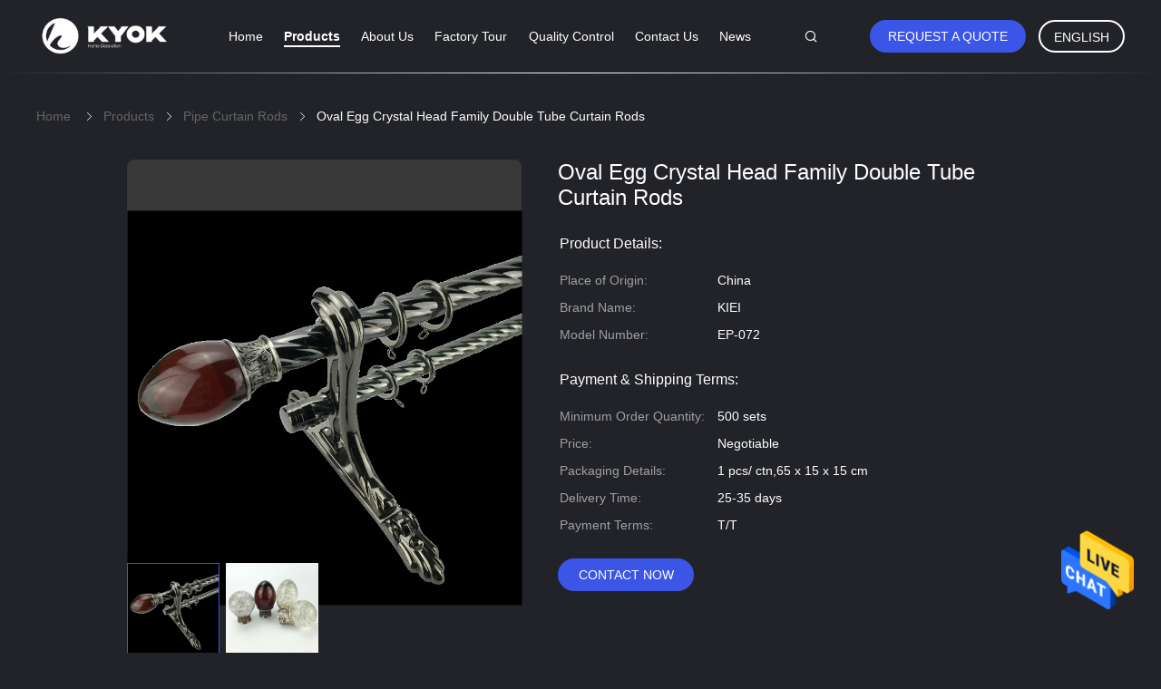

--- FILE ---
content_type: text/html
request_url: https://www.kieicurtain.com/sale-13684193-oval-egg-crystal-head-family-double-tube-curtain-rods.html
body_size: 23175
content:

<!DOCTYPE html>
<html  lang=en>
<head>
	<meta charset="utf-8">
	<meta http-equiv="X-UA-Compatible" content="IE=edge">
	<meta name="viewport" content="width=device-width, initial-scale=1">
    <link rel="alternate" href="//m.kieicurtain.com/sale-13684193-oval-egg-crystal-head-family-double-tube-curtain-rods.html" media="only screen and (max-width: 640px)" />
<link hreflang="fr" rel="alternate" href="https://french.kieicurtain.com/sale-13684193-oval-egg-crystal-head-family-double-tube-curtain-rods.html" />
<link hreflang="de" rel="alternate" href="https://german.kieicurtain.com/sale-13684193-oval-egg-crystal-head-family-double-tube-curtain-rods.html" />
<link hreflang="it" rel="alternate" href="https://italian.kieicurtain.com/sale-13684193-oval-egg-crystal-head-family-double-tube-curtain-rods.html" />
<link hreflang="ru" rel="alternate" href="https://russian.kieicurtain.com/sale-13684193-oval-egg-crystal-head-family-double-tube-curtain-rods.html" />
<link hreflang="es" rel="alternate" href="https://spanish.kieicurtain.com/sale-13684193-oval-egg-crystal-head-family-double-tube-curtain-rods.html" />
<link hreflang="pt" rel="alternate" href="https://portuguese.kieicurtain.com/sale-13684193-oval-egg-crystal-head-family-double-tube-curtain-rods.html" />
<link hreflang="nl" rel="alternate" href="https://dutch.kieicurtain.com/sale-13684193-oval-egg-crystal-head-family-double-tube-curtain-rods.html" />
<link hreflang="el" rel="alternate" href="https://greek.kieicurtain.com/sale-13684193-oval-egg-crystal-head-family-double-tube-curtain-rods.html" />
<link hreflang="ja" rel="alternate" href="https://japanese.kieicurtain.com/sale-13684193-oval-egg-crystal-head-family-double-tube-curtain-rods.html" />
<link hreflang="ko" rel="alternate" href="https://korean.kieicurtain.com/sale-13684193-oval-egg-crystal-head-family-double-tube-curtain-rods.html" />
<link hreflang="ar" rel="alternate" href="https://arabic.kieicurtain.com/sale-13684193-oval-egg-crystal-head-family-double-tube-curtain-rods.html" />
<link hreflang="id" rel="alternate" href="https://indonesian.kieicurtain.com/sale-13684193-oval-egg-crystal-head-family-double-tube-curtain-rods.html" />
<link hreflang="vi" rel="alternate" href="https://vietnamese.kieicurtain.com/sale-13684193-oval-egg-crystal-head-family-double-tube-curtain-rods.html" />
<link hreflang="th" rel="alternate" href="https://thai.kieicurtain.com/sale-13684193-oval-egg-crystal-head-family-double-tube-curtain-rods.html" />
<link hreflang="fa" rel="alternate" href="https://persian.kieicurtain.com/sale-13684193-oval-egg-crystal-head-family-double-tube-curtain-rods.html" />
<link hreflang="pl" rel="alternate" href="https://polish.kieicurtain.com/sale-13684193-oval-egg-crystal-head-family-double-tube-curtain-rods.html" />
<style type="text/css">
/*<![CDATA[*/
.consent__cookie {position: fixed;top: 0;left: 0;width: 100%;height: 0%;z-index: 100000;}.consent__cookie_bg {position: fixed;top: 0;left: 0;width: 100%;height: 100%;background: #000;opacity: .6;display: none }.consent__cookie_rel {position: fixed;bottom:0;left: 0;width: 100%;background: #fff;display: -webkit-box;display: -ms-flexbox;display: flex;flex-wrap: wrap;padding: 24px 80px;-webkit-box-sizing: border-box;box-sizing: border-box;-webkit-box-pack: justify;-ms-flex-pack: justify;justify-content: space-between;-webkit-transition: all ease-in-out .3s;transition: all ease-in-out .3s }.consent__close {position: absolute;top: 20px;right: 20px;cursor: pointer }.consent__close svg {fill: #777 }.consent__close:hover svg {fill: #000 }.consent__cookie_box {flex: 1;word-break: break-word;}.consent__warm {color: #777;font-size: 16px;margin-bottom: 12px;line-height: 19px }.consent__title {color: #333;font-size: 20px;font-weight: 600;margin-bottom: 12px;line-height: 23px }.consent__itxt {color: #333;font-size: 14px;margin-bottom: 12px;display: -webkit-box;display: -ms-flexbox;display: flex;-webkit-box-align: center;-ms-flex-align: center;align-items: center }.consent__itxt i {display: -webkit-inline-box;display: -ms-inline-flexbox;display: inline-flex;width: 28px;height: 28px;border-radius: 50%;background: #e0f9e9;margin-right: 8px;-webkit-box-align: center;-ms-flex-align: center;align-items: center;-webkit-box-pack: center;-ms-flex-pack: center;justify-content: center }.consent__itxt svg {fill: #3ca860 }.consent__txt {color: #a6a6a6;font-size: 14px;margin-bottom: 8px;line-height: 17px }.consent__btns {display: -webkit-box;display: -ms-flexbox;display: flex;-webkit-box-orient: vertical;-webkit-box-direction: normal;-ms-flex-direction: column;flex-direction: column;-webkit-box-pack: center;-ms-flex-pack: center;justify-content: center;flex-shrink: 0;}.consent__btn {width: 280px;height: 40px;line-height: 40px;text-align: center;background: #3ca860;color: #fff;border-radius: 4px;margin: 8px 0;-webkit-box-sizing: border-box;box-sizing: border-box;cursor: pointer }.consent__btn:hover {background: #00823b }.consent__btn.empty {color: #3ca860;border: 1px solid #3ca860;background: #fff }.consent__btn.empty:hover {background: #3ca860;color: #fff }.open .consent__cookie_bg {display: block }.open .consent__cookie_rel {bottom: 0 }@media (max-width: 760px) {.consent__btns {width: 100%;align-items: center;}.consent__cookie_rel {padding: 20px 24px }}.consent__cookie.open {display: block;}.consent__cookie {display: none;}
/*]]>*/
</style>
<script type="text/javascript">
/*<![CDATA[*/
window.isvideotpl = 0;window.detailurl = '';

var g_tp = '';
var colorUrl = '';
var query_string = ["Products","Detail"];
var customtplcolor = 99605;
/*]]>*/
</script>
<title>Oval Egg Crystal Head Family Double Tube Curtain Rods</title>
    <meta name="keywords" content="1.2mm Double Tube Curtain Rods, Crystal Head Tube Curtain Rods, Pipe Curtain Rods" />
    <meta name="description" content="High quality Oval Egg Crystal Head Family Double Tube Curtain Rods from China, China's leading 1.2mm Double Tube Curtain Rods product, with strict quality control Crystal Head Tube Curtain Rods factories, producing high quality Crystal Head Tube Curtain Rods products." />
				<link rel='preload'
					  href=/photo/kieicurtain/sitetpl/style/common.css?ver=1630031658 as='style'><link type='text/css' rel='stylesheet'
					  href=/photo/kieicurtain/sitetpl/style/common.css?ver=1630031658 media='all'><script type="application/ld+json">[{"@context":"https:\/\/schema.org","@type":"Organization","name":"KYOK Curtain Rod Co., Ltd","description":"High quality Oval Egg Crystal Head Family Double Tube Curtain Rods from China, China's leading 1.2mm Double Tube Curtain Rods product, with strict quality control Crystal Head Tube Curtain Rods factories, producing high quality Crystal Head Tube Curtain Rods products.","url":"https:\/\/www.kieicurtain.com\/sale-13684193-oval-egg-crystal-head-family-double-tube-curtain-rods.html","logo":"\/logo.gif","address":{"@type":"PostalAddress","addressLocality":"China","addressRegion":"CN","postalCode":"999001","streetAddress":"Block 1, KYOK Industrial Park, C35, Jiangli, Nansha, Danzao, Nanhai District, Foshan, Guangdong Province, China"},"email":"doris@fskyok.com","sameAs":["https:\/\/www.facebook.com\/kyokcurtain"],"image":"\/photo\/cl30974810-kyok_curtain_rod_co_ltd.jpg","faxNumber":"86-757-81001708","telephone":"86--13709669010"},{"@context":"https:\/\/schema.org","@type":"BreadcrumbList","itemListElement":[{"@type":"ListItem","position":2,"name":"Pipe Curtain Rods","item":"https:\/\/www.kieicurtain.com\/supplier-414378-pipe-curtain-rods"},{"@type":"ListItem","position":3,"name":"Oval Egg Crystal Head Family Double Tube Curtain Rods","item":"https:\/\/www.kieicurtain.com\/sale-13684193-oval-egg-crystal-head-family-double-tube-curtain-rods.html"},{"@type":"ListItem","position":1,"name":"Home","item":"https:\/\/www.kieicurtain.com\/index.html"}]},{"@context":"http:\/\/schema.org\/","@type":"Product","category":"Pipe Curtain Rods","name":"Oval Egg Crystal Head Family Double Tube Curtain Rods","url":"\/sale-13684193-oval-egg-crystal-head-family-double-tube-curtain-rods.html","image":["\/photo\/pl33155624-oval_egg_crystal_head_family_double_tube_curtain_rods.jpg","\/photo\/pl33155626-oval_egg_crystal_head_family_double_tube_curtain_rods.jpg"],"description":"High quality Oval Egg Crystal Head Family Double Tube Curtain Rods from China, China's leading 1.2mm Double Tube Curtain Rods product, with strict quality control Crystal Head Tube Curtain Rods factories, producing high quality Crystal Head Tube Curtain Rods products.","brand":{"@type":"Brand","name":"KIEI"},"sku":"EP-072","model":"EP-072","manufacturer":{"@type":"Organization","legalName":"KYOK Curtain Rod Co., Ltd","address":{"@type":"PostalAddress","addressCountry":"China","addressLocality":"Block 1, KYOK Industrial Park, C35, Jiangli, Nansha, Danzao, Nanhai District, Foshan, Guangdong Province, China"}},"review":{"@type":"Review","reviewRating":{"@type":"Rating","ratingValue":5},"author":{"@type":"Person","name":"Mrs. Susie"}},"aggregateRating":{"@type":"aggregateRating","ratingValue":4.70000000000000017763568394002504646778106689453125,"reviewCount":155,"name":"Overall Rating"},"offers":[{"@type":"AggregateOffer","offerCount":"500","highPrice":"Negotiable","lowPrice":"0.01","priceCurrency":"USD"}]}]</script></head>
<body>
<img src="/logo.gif" style="display:none"/>
    <div id="floatAd" style="z-index: 110000;position:absolute;right:30px;bottom:60px;height:79px;display: block;">
                                <a href="/webim/webim_tab.html" rel="nofollow" onclick= 'setwebimCookie(80044,13684193,4);' target="_blank">
            <img style="width: 80px;cursor: pointer;" alt='Send Message' src="/images/floatimage_chat.gif"/>
        </a>
                                </div>
<a style="display: none!important;" title="KYOK Curtain Rod Co., Ltd" class="float-inquiry" href="/contactnow.html" onclick='setinquiryCookie("{\"showproduct\":1,\"pid\":\"13684193\",\"name\":\"Oval Egg Crystal Head Family Double Tube Curtain Rods\",\"source_url\":\"\\/sale-13684193-oval-egg-crystal-head-family-double-tube-curtain-rods.html\",\"picurl\":\"\\/photo\\/pd33155624-oval_egg_crystal_head_family_double_tube_curtain_rods.jpg\",\"propertyDetail\":[[\"Finials Materials\",\"Aluminum Alloy\"],[\"Finials Style\",\"Simple\"],[\"Finials Color\",\"Matte Black\"],[\"Poles Materials\",\"Iron\"]],\"company_name\":null,\"picurl_c\":\"\\/photo\\/pc33155624-oval_egg_crystal_head_family_double_tube_curtain_rods.jpg\",\"price\":\"Negotiable\",\"username\":\"Mrs. Susie\",\"viewTime\":\"Last Login : 4 hours 28 minutes ago\",\"subject\":\"Please send me a quote on your Oval Egg Crystal Head Family Double Tube Curtain Rods\",\"countrycode\":\"US\"}");'></a>
<script>
    function getCookie(name) {
        var arr = document.cookie.match(new RegExp("(^| )" + name + "=([^;]*)(;|$)"));
        if (arr != null) {
            return unescape(arr[2]);
        }
        return null;
    }
    var is_new_mjy = '0';
    if (is_new_mjy==1 && isMobileDevice() && getCookie('webim_login_name') && getCookie('webim_buyer_id') && getCookie('webim_49411_seller_id')) {
        document.getElementById("floatAd").style.display = "none";
    }
    // 检测是否是移动端访问
    function isMobileDevice() {
        return /Android|webOS|iPhone|iPad|iPod|BlackBerry|IEMobile|Opera Mini/i.test(navigator.userAgent);
    }

</script>
<script>
var originProductInfo = '';
var originProductInfo = {"showproduct":1,"pid":"13684193","name":"Oval Egg Crystal Head Family Double Tube Curtain Rods","source_url":"\/sale-13684193-oval-egg-crystal-head-family-double-tube-curtain-rods.html","picurl":"\/photo\/pd33155624-oval_egg_crystal_head_family_double_tube_curtain_rods.jpg","propertyDetail":[["Finials Materials","Aluminum Alloy"],["Finials Style","Simple"],["Finials Color","Matte Black"],["Poles Materials","Iron"]],"company_name":null,"picurl_c":"\/photo\/pc33155624-oval_egg_crystal_head_family_double_tube_curtain_rods.jpg","price":"Negotiable","username":"Mrs. Susie","viewTime":"Last Login : 7 hours 28 minutes ago","subject":"Please send me more information on your Oval Egg Crystal Head Family Double Tube Curtain Rods","countrycode":"US"};
var save_url = "/contactsave.html";
var update_url = "/updateinquiry.html";
var productInfo = {};
var defaulProductInfo = {};
var myDate = new Date();
var curDate = myDate.getFullYear()+'-'+(parseInt(myDate.getMonth())+1)+'-'+myDate.getDate();
var message = '';
var default_pop = 1;
var leaveMessageDialog = document.getElementsByClassName('leave-message-dialog')[0]; // 获取弹层
var _$$ = function (dom) {
    return document.querySelectorAll(dom);
};
resInfo = originProductInfo;
defaulProductInfo.pid = resInfo['pid'];
defaulProductInfo.productName = resInfo['name'];
defaulProductInfo.productInfo = resInfo['propertyDetail'];
defaulProductInfo.productImg = resInfo['picurl_c'];
defaulProductInfo.subject = resInfo['subject'];
defaulProductInfo.productImgAlt = resInfo['name'];
var inquirypopup_tmp = 1;
var message = 'Dear,'+'\r\n'+"I am interested in"+' '+trim(resInfo['name'])+", could you send me more details such as type, size, MOQ, material, etc."+'\r\n'+"Thanks!"+'\r\n'+"Waiting for your reply.";
var message_1 = 'Dear,'+'\r\n'+"I am interested in"+' '+trim(resInfo['name'])+", could you send me more details such as type, size, MOQ, material, etc."+'\r\n'+"Thanks!"+'\r\n'+"Waiting for your reply.";
var message_2 = 'Hello,'+'\r\n'+"I am looking for"+' '+trim(resInfo['name'])+", please send me the price, specification and picture."+'\r\n'+"Your swift response will be highly appreciated."+'\r\n'+"Feel free to contact me for more information."+'\r\n'+"Thanks a lot.";
var message_3 = 'Hello,'+'\r\n'+trim(resInfo['name'])+' '+"meets my expectations."+'\r\n'+"Please give me the best price and some other product information."+'\r\n'+"Feel free to contact me via my mail."+'\r\n'+"Thanks a lot.";

var message_4 = 'Dear,'+'\r\n'+"What is the FOB price on your"+' '+trim(resInfo['name'])+'?'+'\r\n'+"Which is the nearest port name?"+'\r\n'+"Please reply me as soon as possible, it would be better to share further information."+'\r\n'+"Regards!";
var message_5 = 'Hi there,'+'\r\n'+"I am very interested in your"+' '+trim(resInfo['name'])+'.'+'\r\n'+"Please send me your product details."+'\r\n'+"Looking forward to your quick reply."+'\r\n'+"Feel free to contact me by mail."+'\r\n'+"Regards!";

var message_6 = 'Dear,'+'\r\n'+"Please provide us with information about your"+' '+trim(resInfo['name'])+", such as type, size, material, and of course the best price."+'\r\n'+"Looking forward to your quick reply."+'\r\n'+"Thank you!";
var message_7 = 'Dear,'+'\r\n'+"Can you supply"+' '+trim(resInfo['name'])+" for us?"+'\r\n'+"First we want a price list and some product details."+'\r\n'+"I hope to get reply asap and look forward to cooperation."+'\r\n'+"Thank you very much.";
var message_8 = 'hi,'+'\r\n'+"I am looking for"+' '+trim(resInfo['name'])+", please give me some more detailed product information."+'\r\n'+"I look forward to your reply."+'\r\n'+"Thank you!";
var message_9 = 'Hello,'+'\r\n'+"Your"+' '+trim(resInfo['name'])+" meets my requirements very well."+'\r\n'+"Please send me the price, specification, and similar model will be OK."+'\r\n'+"Feel free to chat with me."+'\r\n'+"Thanks!";
var message_10 = 'Dear,'+'\r\n'+"I want to know more about the details and quotation of"+' '+trim(resInfo['name'])+'.'+'\r\n'+"Feel free to contact me."+'\r\n'+"Regards!";

var r = getRandom(1,10);

defaulProductInfo.message = eval("message_"+r);

var mytAjax = {

    post: function(url, data, fn) {
        var xhr = new XMLHttpRequest();
        xhr.open("POST", url, true);
        xhr.setRequestHeader("Content-Type", "application/x-www-form-urlencoded;charset=UTF-8");
        xhr.setRequestHeader("X-Requested-With", "XMLHttpRequest");
        xhr.setRequestHeader('Content-Type','text/plain;charset=UTF-8');
        xhr.onreadystatechange = function() {
            if(xhr.readyState == 4 && (xhr.status == 200 || xhr.status == 304)) {
                fn.call(this, xhr.responseText);
            }
        };
        xhr.send(data);
    },

    postform: function(url, data, fn) {
        var xhr = new XMLHttpRequest();
        xhr.open("POST", url, true);
        xhr.setRequestHeader("X-Requested-With", "XMLHttpRequest");
        xhr.onreadystatechange = function() {
            if(xhr.readyState == 4 && (xhr.status == 200 || xhr.status == 304)) {
                fn.call(this, xhr.responseText);
            }
        };
        xhr.send(data);
    }
};
window.onload = function(){
    leaveMessageDialog = document.getElementsByClassName('leave-message-dialog')[0];
    if (window.localStorage.recordDialogStatus=='undefined' || (window.localStorage.recordDialogStatus!='undefined' && window.localStorage.recordDialogStatus != curDate)) {
        setTimeout(function(){
            if(parseInt(inquirypopup_tmp%10) == 1){
                creatDialog(defaulProductInfo, 1);
            }
        }, 6000);
    }
};
function trim(str)
{
    str = str.replace(/(^\s*)/g,"");
    return str.replace(/(\s*$)/g,"");
};
function getRandom(m,n){
    var num = Math.floor(Math.random()*(m - n) + n);
    return num;
};
function strBtn(param) {

    var starattextarea = document.getElementById("textareamessage").value.length;
    var email = document.getElementById("startEmail").value;

    var default_tip = document.querySelectorAll(".watermark_container").length;
    if (20 < starattextarea && starattextarea < 3000) {
        if(default_tip>0){
            document.getElementById("textareamessage1").parentNode.parentNode.nextElementSibling.style.display = "none";
        }else{
            document.getElementById("textareamessage1").parentNode.nextElementSibling.style.display = "none";
        }

    } else {
        if(default_tip>0){
            document.getElementById("textareamessage1").parentNode.parentNode.nextElementSibling.style.display = "block";
        }else{
            document.getElementById("textareamessage1").parentNode.nextElementSibling.style.display = "block";
        }

        return;
    }

    // var re = /^([a-zA-Z0-9_-])+@([a-zA-Z0-9_-])+\.([a-zA-Z0-9_-])+/i;/*邮箱不区分大小写*/
    var re = /^[a-zA-Z0-9][\w-]*(\.?[\w-]+)*@[a-zA-Z0-9-]+(\.[a-zA-Z0-9]+)+$/i;
    if (!re.test(email)) {
        document.getElementById("startEmail").nextElementSibling.style.display = "block";
        return;
    } else {
        document.getElementById("startEmail").nextElementSibling.style.display = "none";
    }

    var subject = document.getElementById("pop_subject").value;
    var pid = document.getElementById("pop_pid").value;
    var message = document.getElementById("textareamessage").value;
    var sender_email = document.getElementById("startEmail").value;
    var tel = '';
    if (document.getElementById("tel0") != undefined && document.getElementById("tel0") != '')
        tel = document.getElementById("tel0").value;
    var form_serialize = '&tel='+tel;

    form_serialize = form_serialize.replace(/\+/g, "%2B");
    mytAjax.post(save_url,"pid="+pid+"&subject="+subject+"&email="+sender_email+"&message="+(message)+form_serialize,function(res){
        var mes = JSON.parse(res);
        if(mes.status == 200){
            var iid = mes.iid;
            document.getElementById("pop_iid").value = iid;
            document.getElementById("pop_uuid").value = mes.uuid;

            if(typeof gtag_report_conversion === "function"){
                gtag_report_conversion();//执行统计js代码
            }
            if(typeof fbq === "function"){
                fbq('track','Purchase');//执行统计js代码
            }
        }
    });
    for (var index = 0; index < document.querySelectorAll(".dialog-content-pql").length; index++) {
        document.querySelectorAll(".dialog-content-pql")[index].style.display = "none";
    };
    $('#idphonepql').val(tel);
    document.getElementById("dialog-content-pql-id").style.display = "block";
    ;
};
function twoBtnOk(param) {

    var selectgender = document.getElementById("Mr").innerHTML;
    var iid = document.getElementById("pop_iid").value;
    var sendername = document.getElementById("idnamepql").value;
    var senderphone = document.getElementById("idphonepql").value;
    var sendercname = document.getElementById("idcompanypql").value;
    var uuid = document.getElementById("pop_uuid").value;
    var gender = 2;
    if(selectgender == 'Mr.') gender = 0;
    if(selectgender == 'Mrs.') gender = 1;
    var pid = document.getElementById("pop_pid").value;
    var form_serialize = '';

        form_serialize = form_serialize.replace(/\+/g, "%2B");

    mytAjax.post(update_url,"iid="+iid+"&gender="+gender+"&uuid="+uuid+"&name="+(sendername)+"&tel="+(senderphone)+"&company="+(sendercname)+form_serialize,function(res){});

    for (var index = 0; index < document.querySelectorAll(".dialog-content-pql").length; index++) {
        document.querySelectorAll(".dialog-content-pql")[index].style.display = "none";
    };
    document.getElementById("dialog-content-pql-ok").style.display = "block";

};
function toCheckMust(name) {
    $('#'+name+'error').hide();
}
function handClidk(param) {
    var starattextarea = document.getElementById("textareamessage1").value.length;
    var email = document.getElementById("startEmail1").value;
    var default_tip = document.querySelectorAll(".watermark_container").length;
    if (20 < starattextarea && starattextarea < 3000) {
        if(default_tip>0){
            document.getElementById("textareamessage1").parentNode.parentNode.nextElementSibling.style.display = "none";
        }else{
            document.getElementById("textareamessage1").parentNode.nextElementSibling.style.display = "none";
        }

    } else {
        if(default_tip>0){
            document.getElementById("textareamessage1").parentNode.parentNode.nextElementSibling.style.display = "block";
        }else{
            document.getElementById("textareamessage1").parentNode.nextElementSibling.style.display = "block";
        }

        return;
    }

    // var re = /^([a-zA-Z0-9_-])+@([a-zA-Z0-9_-])+\.([a-zA-Z0-9_-])+/i;
    var re = /^[a-zA-Z0-9][\w-]*(\.?[\w-]+)*@[a-zA-Z0-9-]+(\.[a-zA-Z0-9]+)+$/i;
    if (!re.test(email)) {
        document.getElementById("startEmail1").nextElementSibling.style.display = "block";
        return;
    } else {
        document.getElementById("startEmail1").nextElementSibling.style.display = "none";
    }

    var subject = document.getElementById("pop_subject").value;
    var pid = document.getElementById("pop_pid").value;
    var message = document.getElementById("textareamessage1").value;
    var sender_email = document.getElementById("startEmail1").value;
    var form_serialize = tel = '';
    if (document.getElementById("tel1") != undefined && document.getElementById("tel1") != '')
        tel = document.getElementById("tel1").value;
        mytAjax.post(save_url,"email="+sender_email+"&tel="+tel+"&pid="+pid+"&message="+message+"&subject="+subject+form_serialize,function(res){

        var mes = JSON.parse(res);
        if(mes.status == 200){
            var iid = mes.iid;
            document.getElementById("pop_iid").value = iid;
            document.getElementById("pop_uuid").value = mes.uuid;
            if(typeof gtag_report_conversion === "function"){
                gtag_report_conversion();//执行统计js代码
            }
        }

    });
    for (var index = 0; index < document.querySelectorAll(".dialog-content-pql").length; index++) {
        document.querySelectorAll(".dialog-content-pql")[index].style.display = "none";
    };
    $('#idphonepql').val(tel);
    document.getElementById("dialog-content-pql-id").style.display = "block";

};
window.addEventListener('load', function () {
    $('.checkbox-wrap label').each(function(){
        if($(this).find('input').prop('checked')){
            $(this).addClass('on')
        }else {
            $(this).removeClass('on')
        }
    })
    $(document).on('click', '.checkbox-wrap label' , function(ev){
        if (ev.target.tagName.toUpperCase() != 'INPUT') {
            $(this).toggleClass('on')
        }
    })
})

function hand_video(pdata) {
    data = JSON.parse(pdata);
    productInfo.productName = data.productName;
    productInfo.productInfo = data.productInfo;
    productInfo.productImg = data.productImg;
    productInfo.subject = data.subject;

    var message = 'Dear,'+'\r\n'+"I am interested in"+' '+trim(data.productName)+", could you send me more details such as type, size, quantity, material, etc."+'\r\n'+"Thanks!"+'\r\n'+"Waiting for your reply.";

    var message = 'Dear,'+'\r\n'+"I am interested in"+' '+trim(data.productName)+", could you send me more details such as type, size, MOQ, material, etc."+'\r\n'+"Thanks!"+'\r\n'+"Waiting for your reply.";
    var message_1 = 'Dear,'+'\r\n'+"I am interested in"+' '+trim(data.productName)+", could you send me more details such as type, size, MOQ, material, etc."+'\r\n'+"Thanks!"+'\r\n'+"Waiting for your reply.";
    var message_2 = 'Hello,'+'\r\n'+"I am looking for"+' '+trim(data.productName)+", please send me the price, specification and picture."+'\r\n'+"Your swift response will be highly appreciated."+'\r\n'+"Feel free to contact me for more information."+'\r\n'+"Thanks a lot.";
    var message_3 = 'Hello,'+'\r\n'+trim(data.productName)+' '+"meets my expectations."+'\r\n'+"Please give me the best price and some other product information."+'\r\n'+"Feel free to contact me via my mail."+'\r\n'+"Thanks a lot.";

    var message_4 = 'Dear,'+'\r\n'+"What is the FOB price on your"+' '+trim(data.productName)+'?'+'\r\n'+"Which is the nearest port name?"+'\r\n'+"Please reply me as soon as possible, it would be better to share further information."+'\r\n'+"Regards!";
    var message_5 = 'Hi there,'+'\r\n'+"I am very interested in your"+' '+trim(data.productName)+'.'+'\r\n'+"Please send me your product details."+'\r\n'+"Looking forward to your quick reply."+'\r\n'+"Feel free to contact me by mail."+'\r\n'+"Regards!";

    var message_6 = 'Dear,'+'\r\n'+"Please provide us with information about your"+' '+trim(data.productName)+", such as type, size, material, and of course the best price."+'\r\n'+"Looking forward to your quick reply."+'\r\n'+"Thank you!";
    var message_7 = 'Dear,'+'\r\n'+"Can you supply"+' '+trim(data.productName)+" for us?"+'\r\n'+"First we want a price list and some product details."+'\r\n'+"I hope to get reply asap and look forward to cooperation."+'\r\n'+"Thank you very much.";
    var message_8 = 'hi,'+'\r\n'+"I am looking for"+' '+trim(data.productName)+", please give me some more detailed product information."+'\r\n'+"I look forward to your reply."+'\r\n'+"Thank you!";
    var message_9 = 'Hello,'+'\r\n'+"Your"+' '+trim(data.productName)+" meets my requirements very well."+'\r\n'+"Please send me the price, specification, and similar model will be OK."+'\r\n'+"Feel free to chat with me."+'\r\n'+"Thanks!";
    var message_10 = 'Dear,'+'\r\n'+"I want to know more about the details and quotation of"+' '+trim(data.productName)+'.'+'\r\n'+"Feel free to contact me."+'\r\n'+"Regards!";

    var r = getRandom(1,10);

    productInfo.message = eval("message_"+r);
    if(parseInt(inquirypopup_tmp/10) == 1){
        productInfo.message = "";
    }
    productInfo.pid = data.pid;
    creatDialog(productInfo, 2);
};

function handDialog(pdata) {
    data = JSON.parse(pdata);
    productInfo.productName = data.productName;
    productInfo.productInfo = data.productInfo;
    productInfo.productImg = data.productImg;
    productInfo.subject = data.subject;

    var message = 'Dear,'+'\r\n'+"I am interested in"+' '+trim(data.productName)+", could you send me more details such as type, size, quantity, material, etc."+'\r\n'+"Thanks!"+'\r\n'+"Waiting for your reply.";

    var message = 'Dear,'+'\r\n'+"I am interested in"+' '+trim(data.productName)+", could you send me more details such as type, size, MOQ, material, etc."+'\r\n'+"Thanks!"+'\r\n'+"Waiting for your reply.";
    var message_1 = 'Dear,'+'\r\n'+"I am interested in"+' '+trim(data.productName)+", could you send me more details such as type, size, MOQ, material, etc."+'\r\n'+"Thanks!"+'\r\n'+"Waiting for your reply.";
    var message_2 = 'Hello,'+'\r\n'+"I am looking for"+' '+trim(data.productName)+", please send me the price, specification and picture."+'\r\n'+"Your swift response will be highly appreciated."+'\r\n'+"Feel free to contact me for more information."+'\r\n'+"Thanks a lot.";
    var message_3 = 'Hello,'+'\r\n'+trim(data.productName)+' '+"meets my expectations."+'\r\n'+"Please give me the best price and some other product information."+'\r\n'+"Feel free to contact me via my mail."+'\r\n'+"Thanks a lot.";

    var message_4 = 'Dear,'+'\r\n'+"What is the FOB price on your"+' '+trim(data.productName)+'?'+'\r\n'+"Which is the nearest port name?"+'\r\n'+"Please reply me as soon as possible, it would be better to share further information."+'\r\n'+"Regards!";
    var message_5 = 'Hi there,'+'\r\n'+"I am very interested in your"+' '+trim(data.productName)+'.'+'\r\n'+"Please send me your product details."+'\r\n'+"Looking forward to your quick reply."+'\r\n'+"Feel free to contact me by mail."+'\r\n'+"Regards!";

    var message_6 = 'Dear,'+'\r\n'+"Please provide us with information about your"+' '+trim(data.productName)+", such as type, size, material, and of course the best price."+'\r\n'+"Looking forward to your quick reply."+'\r\n'+"Thank you!";
    var message_7 = 'Dear,'+'\r\n'+"Can you supply"+' '+trim(data.productName)+" for us?"+'\r\n'+"First we want a price list and some product details."+'\r\n'+"I hope to get reply asap and look forward to cooperation."+'\r\n'+"Thank you very much.";
    var message_8 = 'hi,'+'\r\n'+"I am looking for"+' '+trim(data.productName)+", please give me some more detailed product information."+'\r\n'+"I look forward to your reply."+'\r\n'+"Thank you!";
    var message_9 = 'Hello,'+'\r\n'+"Your"+' '+trim(data.productName)+" meets my requirements very well."+'\r\n'+"Please send me the price, specification, and similar model will be OK."+'\r\n'+"Feel free to chat with me."+'\r\n'+"Thanks!";
    var message_10 = 'Dear,'+'\r\n'+"I want to know more about the details and quotation of"+' '+trim(data.productName)+'.'+'\r\n'+"Feel free to contact me."+'\r\n'+"Regards!";

    var r = getRandom(1,10);

    productInfo.message = eval("message_"+r);
    if(parseInt(inquirypopup_tmp/10) == 1){
        productInfo.message = "";
    }
    productInfo.pid = data.pid;
    creatDialog(productInfo, 2);
};

function closepql(param) {

    leaveMessageDialog.style.display = 'none';
};

function closepql2(param) {

    for (var index = 0; index < document.querySelectorAll(".dialog-content-pql").length; index++) {
        document.querySelectorAll(".dialog-content-pql")[index].style.display = "none";
    };
    document.getElementById("dialog-content-pql-ok").style.display = "block";
};

function decodeHtmlEntities(str) {
    var tempElement = document.createElement('div');
    tempElement.innerHTML = str;
    return tempElement.textContent || tempElement.innerText || '';
}

function initProduct(productInfo,type){

    productInfo.productName = decodeHtmlEntities(productInfo.productName);
    productInfo.message = decodeHtmlEntities(productInfo.message);

    leaveMessageDialog = document.getElementsByClassName('leave-message-dialog')[0];
    leaveMessageDialog.style.display = "block";
    if(type == 3){
        var popinquiryemail = document.getElementById("popinquiryemail").value;
        _$$("#startEmail1")[0].value = popinquiryemail;
    }else{
        _$$("#startEmail1")[0].value = "";
    }
    _$$("#startEmail")[0].value = "";
    _$$("#idnamepql")[0].value = "";
    _$$("#idphonepql")[0].value = "";
    _$$("#idcompanypql")[0].value = "";

    _$$("#pop_pid")[0].value = productInfo.pid;
    _$$("#pop_subject")[0].value = productInfo.subject;
    
    if(parseInt(inquirypopup_tmp/10) == 1){
        productInfo.message = "";
    }

    _$$("#textareamessage1")[0].value = productInfo.message;
    _$$("#textareamessage")[0].value = productInfo.message;

    _$$("#dialog-content-pql-id .titlep")[0].innerHTML = productInfo.productName;
    _$$("#dialog-content-pql-id img")[0].setAttribute("src", productInfo.productImg);
    _$$("#dialog-content-pql-id img")[0].setAttribute("alt", productInfo.productImgAlt);

    _$$("#dialog-content-pql-id-hand img")[0].setAttribute("src", productInfo.productImg);
    _$$("#dialog-content-pql-id-hand img")[0].setAttribute("alt", productInfo.productImgAlt);
    _$$("#dialog-content-pql-id-hand .titlep")[0].innerHTML = productInfo.productName;

    if (productInfo.productInfo.length > 0) {
        var ul2, ul;
        ul = document.createElement("ul");
        for (var index = 0; index < productInfo.productInfo.length; index++) {
            var el = productInfo.productInfo[index];
            var li = document.createElement("li");
            var span1 = document.createElement("span");
            span1.innerHTML = el[0] + ":";
            var span2 = document.createElement("span");
            span2.innerHTML = el[1];
            li.appendChild(span1);
            li.appendChild(span2);
            ul.appendChild(li);

        }
        ul2 = ul.cloneNode(true);
        if (type === 1) {
            _$$("#dialog-content-pql-id .left")[0].replaceChild(ul, _$$("#dialog-content-pql-id .left ul")[0]);
        } else {
            _$$("#dialog-content-pql-id-hand .left")[0].replaceChild(ul2, _$$("#dialog-content-pql-id-hand .left ul")[0]);
            _$$("#dialog-content-pql-id .left")[0].replaceChild(ul, _$$("#dialog-content-pql-id .left ul")[0]);
        }
    };
    for (var index = 0; index < _$$("#dialog-content-pql-id .right ul li").length; index++) {
        _$$("#dialog-content-pql-id .right ul li")[index].addEventListener("click", function (params) {
            _$$("#dialog-content-pql-id .right #Mr")[0].innerHTML = this.innerHTML
        }, false)

    };

};
function closeInquiryCreateDialog() {
    document.getElementById("xuanpan_dialog_box_pql").style.display = "none";
};
function showInquiryCreateDialog() {
    document.getElementById("xuanpan_dialog_box_pql").style.display = "block";
};
function submitPopInquiry(){
    var message = document.getElementById("inquiry_message").value;
    var email = document.getElementById("inquiry_email").value;
    var subject = defaulProductInfo.subject;
    var pid = defaulProductInfo.pid;
    if (email === undefined) {
        showInquiryCreateDialog();
        document.getElementById("inquiry_email").style.border = "1px solid red";
        return false;
    };
    if (message === undefined) {
        showInquiryCreateDialog();
        document.getElementById("inquiry_message").style.border = "1px solid red";
        return false;
    };
    if (email.search(/^\w+((-\w+)|(\.\w+))*\@[A-Za-z0-9]+((\.|-)[A-Za-z0-9]+)*\.[A-Za-z0-9]+$/) == -1) {
        document.getElementById("inquiry_email").style.border= "1px solid red";
        showInquiryCreateDialog();
        return false;
    } else {
        document.getElementById("inquiry_email").style.border= "";
    };
    if (message.length < 20 || message.length >3000) {
        showInquiryCreateDialog();
        document.getElementById("inquiry_message").style.border = "1px solid red";
        return false;
    } else {
        document.getElementById("inquiry_message").style.border = "";
    };
    var tel = '';
    if (document.getElementById("tel") != undefined && document.getElementById("tel") != '')
        tel = document.getElementById("tel").value;

    mytAjax.post(save_url,"pid="+pid+"&subject="+subject+"&email="+email+"&message="+(message)+'&tel='+tel,function(res){
        var mes = JSON.parse(res);
        if(mes.status == 200){
            var iid = mes.iid;
            document.getElementById("pop_iid").value = iid;
            document.getElementById("pop_uuid").value = mes.uuid;

        }
    });
    initProduct(defaulProductInfo);
    for (var index = 0; index < document.querySelectorAll(".dialog-content-pql").length; index++) {
        document.querySelectorAll(".dialog-content-pql")[index].style.display = "none";
    };
    $('#idphonepql').val(tel);
    document.getElementById("dialog-content-pql-id").style.display = "block";

};

//带附件上传
function submitPopInquiryfile(email_id,message_id,check_sort,name_id,phone_id,company_id,attachments){

    if(typeof(check_sort) == 'undefined'){
        check_sort = 0;
    }
    var message = document.getElementById(message_id).value;
    var email = document.getElementById(email_id).value;
    var attachments = document.getElementById(attachments).value;
    if(typeof(name_id) !== 'undefined' && name_id != ""){
        var name  = document.getElementById(name_id).value;
    }
    if(typeof(phone_id) !== 'undefined' && phone_id != ""){
        var phone = document.getElementById(phone_id).value;
    }
    if(typeof(company_id) !== 'undefined' && company_id != ""){
        var company = document.getElementById(company_id).value;
    }
    var subject = defaulProductInfo.subject;
    var pid = defaulProductInfo.pid;

    if(check_sort == 0){
        if (email === undefined) {
            showInquiryCreateDialog();
            document.getElementById(email_id).style.border = "1px solid red";
            return false;
        };
        if (message === undefined) {
            showInquiryCreateDialog();
            document.getElementById(message_id).style.border = "1px solid red";
            return false;
        };

        if (email.search(/^\w+((-\w+)|(\.\w+))*\@[A-Za-z0-9]+((\.|-)[A-Za-z0-9]+)*\.[A-Za-z0-9]+$/) == -1) {
            document.getElementById(email_id).style.border= "1px solid red";
            showInquiryCreateDialog();
            return false;
        } else {
            document.getElementById(email_id).style.border= "";
        };
        if (message.length < 20 || message.length >3000) {
            showInquiryCreateDialog();
            document.getElementById(message_id).style.border = "1px solid red";
            return false;
        } else {
            document.getElementById(message_id).style.border = "";
        };
    }else{

        if (message === undefined) {
            showInquiryCreateDialog();
            document.getElementById(message_id).style.border = "1px solid red";
            return false;
        };

        if (email === undefined) {
            showInquiryCreateDialog();
            document.getElementById(email_id).style.border = "1px solid red";
            return false;
        };

        if (message.length < 20 || message.length >3000) {
            showInquiryCreateDialog();
            document.getElementById(message_id).style.border = "1px solid red";
            return false;
        } else {
            document.getElementById(message_id).style.border = "";
        };

        if (email.search(/^\w+((-\w+)|(\.\w+))*\@[A-Za-z0-9]+((\.|-)[A-Za-z0-9]+)*\.[A-Za-z0-9]+$/) == -1) {
            document.getElementById(email_id).style.border= "1px solid red";
            showInquiryCreateDialog();
            return false;
        } else {
            document.getElementById(email_id).style.border= "";
        };

    };

    mytAjax.post(save_url,"pid="+pid+"&subject="+subject+"&email="+email+"&message="+message+"&company="+company+"&attachments="+attachments,function(res){
        var mes = JSON.parse(res);
        if(mes.status == 200){
            var iid = mes.iid;
            document.getElementById("pop_iid").value = iid;
            document.getElementById("pop_uuid").value = mes.uuid;

            if(typeof gtag_report_conversion === "function"){
                gtag_report_conversion();//执行统计js代码
            }
            if(typeof fbq === "function"){
                fbq('track','Purchase');//执行统计js代码
            }
        }
    });
    initProduct(defaulProductInfo);

    if(name !== undefined && name != ""){
        _$$("#idnamepql")[0].value = name;
    }

    if(phone !== undefined && phone != ""){
        _$$("#idphonepql")[0].value = phone;
    }

    if(company !== undefined && company != ""){
        _$$("#idcompanypql")[0].value = company;
    }

    for (var index = 0; index < document.querySelectorAll(".dialog-content-pql").length; index++) {
        document.querySelectorAll(".dialog-content-pql")[index].style.display = "none";
    };
    document.getElementById("dialog-content-pql-id").style.display = "block";

};
function submitPopInquiryByParam(email_id,message_id,check_sort,name_id,phone_id,company_id){

    if(typeof(check_sort) == 'undefined'){
        check_sort = 0;
    }

    var senderphone = '';
    var message = document.getElementById(message_id).value;
    var email = document.getElementById(email_id).value;
    if(typeof(name_id) !== 'undefined' && name_id != ""){
        var name  = document.getElementById(name_id).value;
    }
    if(typeof(phone_id) !== 'undefined' && phone_id != ""){
        var phone = document.getElementById(phone_id).value;
        senderphone = phone;
    }
    if(typeof(company_id) !== 'undefined' && company_id != ""){
        var company = document.getElementById(company_id).value;
    }
    var subject = defaulProductInfo.subject;
    var pid = defaulProductInfo.pid;

    if(check_sort == 0){
        if (email === undefined) {
            showInquiryCreateDialog();
            document.getElementById(email_id).style.border = "1px solid red";
            return false;
        };
        if (message === undefined) {
            showInquiryCreateDialog();
            document.getElementById(message_id).style.border = "1px solid red";
            return false;
        };

        if (email.search(/^\w+((-\w+)|(\.\w+))*\@[A-Za-z0-9]+((\.|-)[A-Za-z0-9]+)*\.[A-Za-z0-9]+$/) == -1) {
            document.getElementById(email_id).style.border= "1px solid red";
            showInquiryCreateDialog();
            return false;
        } else {
            document.getElementById(email_id).style.border= "";
        };
        if (message.length < 20 || message.length >3000) {
            showInquiryCreateDialog();
            document.getElementById(message_id).style.border = "1px solid red";
            return false;
        } else {
            document.getElementById(message_id).style.border = "";
        };
    }else{

        if (message === undefined) {
            showInquiryCreateDialog();
            document.getElementById(message_id).style.border = "1px solid red";
            return false;
        };

        if (email === undefined) {
            showInquiryCreateDialog();
            document.getElementById(email_id).style.border = "1px solid red";
            return false;
        };

        if (message.length < 20 || message.length >3000) {
            showInquiryCreateDialog();
            document.getElementById(message_id).style.border = "1px solid red";
            return false;
        } else {
            document.getElementById(message_id).style.border = "";
        };

        if (email.search(/^\w+((-\w+)|(\.\w+))*\@[A-Za-z0-9]+((\.|-)[A-Za-z0-9]+)*\.[A-Za-z0-9]+$/) == -1) {
            document.getElementById(email_id).style.border= "1px solid red";
            showInquiryCreateDialog();
            return false;
        } else {
            document.getElementById(email_id).style.border= "";
        };

    };

    var productsku = "";
    if($("#product_sku").length > 0){
        productsku = $("#product_sku").html();
    }

    mytAjax.post(save_url,"tel="+senderphone+"&pid="+pid+"&subject="+subject+"&email="+email+"&message="+message+"&messagesku="+encodeURI(productsku),function(res){
        var mes = JSON.parse(res);
        if(mes.status == 200){
            var iid = mes.iid;
            document.getElementById("pop_iid").value = iid;
            document.getElementById("pop_uuid").value = mes.uuid;

            if(typeof gtag_report_conversion === "function"){
                gtag_report_conversion();//执行统计js代码
            }
            if(typeof fbq === "function"){
                fbq('track','Purchase');//执行统计js代码
            }
        }
    });
    initProduct(defaulProductInfo);

    if(name !== undefined && name != ""){
        _$$("#idnamepql")[0].value = name;
    }

    if(phone !== undefined && phone != ""){
        _$$("#idphonepql")[0].value = phone;
    }

    if(company !== undefined && company != ""){
        _$$("#idcompanypql")[0].value = company;
    }

    for (var index = 0; index < document.querySelectorAll(".dialog-content-pql").length; index++) {
        document.querySelectorAll(".dialog-content-pql")[index].style.display = "none";

    };
    document.getElementById("dialog-content-pql-id").style.display = "block";

};

function creat_videoDialog(productInfo, type) {

    if(type == 1){
        if(default_pop != 1){
            return false;
        }
        window.localStorage.recordDialogStatus = curDate;
    }else{
        default_pop = 0;
    }
    initProduct(productInfo, type);
    if (type === 1) {
        // 自动弹出
        for (var index = 0; index < document.querySelectorAll(".dialog-content-pql").length; index++) {

            document.querySelectorAll(".dialog-content-pql")[index].style.display = "none";
        };
        document.getElementById("dialog-content-pql").style.display = "block";
    } else {
        // 手动弹出
        for (var index = 0; index < document.querySelectorAll(".dialog-content-pql").length; index++) {
            document.querySelectorAll(".dialog-content-pql")[index].style.display = "none";
        };
        document.getElementById("dialog-content-pql-id-hand").style.display = "block";
    }
}

function creatDialog(productInfo, type) {

    if(type == 1){
        if(default_pop != 1){
            return false;
        }
        window.localStorage.recordDialogStatus = curDate;
    }else{
        default_pop = 0;
    }
    initProduct(productInfo, type);
    if (type === 1) {
        // 自动弹出
        for (var index = 0; index < document.querySelectorAll(".dialog-content-pql").length; index++) {

            document.querySelectorAll(".dialog-content-pql")[index].style.display = "none";
        };
        document.getElementById("dialog-content-pql").style.display = "block";
    } else {
        // 手动弹出
        for (var index = 0; index < document.querySelectorAll(".dialog-content-pql").length; index++) {
            document.querySelectorAll(".dialog-content-pql")[index].style.display = "none";
        };
        document.getElementById("dialog-content-pql-id-hand").style.display = "block";
    }
}

//带邮箱信息打开询盘框 emailtype=1表示带入邮箱
function openDialog(emailtype){
    var type = 2;//不带入邮箱，手动弹出
    if(emailtype == 1){
        var popinquiryemail = document.getElementById("popinquiryemail").value;
        // var re = /^([a-zA-Z0-9_-])+@([a-zA-Z0-9_-])+\.([a-zA-Z0-9_-])+/i;
        var re = /^[a-zA-Z0-9][\w-]*(\.?[\w-]+)*@[a-zA-Z0-9-]+(\.[a-zA-Z0-9]+)+$/i;
        if (!re.test(popinquiryemail)) {
            //前端提示样式;
            showInquiryCreateDialog();
            document.getElementById("popinquiryemail").style.border = "1px solid red";
            return false;
        } else {
            //前端提示样式;
        }
        var type = 3;
    }
    creatDialog(defaulProductInfo,type);
}

//上传附件
function inquiryUploadFile(){
    var fileObj = document.querySelector("#fileId").files[0];
    //构建表单数据
    var formData = new FormData();
    var filesize = fileObj.size;
    if(filesize > 10485760 || filesize == 0) {
        document.getElementById("filetips").style.display = "block";
        return false;
    }else {
        document.getElementById("filetips").style.display = "none";
    }
    formData.append('popinquiryfile', fileObj);
    document.getElementById("quotefileform").reset();
    var save_url = "/inquiryuploadfile.html";
    mytAjax.postform(save_url,formData,function(res){
        var mes = JSON.parse(res);
        if(mes.status == 200){
            document.getElementById("uploader-file-info").innerHTML = document.getElementById("uploader-file-info").innerHTML + "<span class=op>"+mes.attfile.name+"<a class=delatt id=att"+mes.attfile.id+" onclick=delatt("+mes.attfile.id+");>Delete</a></span>";
            var nowattachs = document.getElementById("attachments").value;
            if( nowattachs !== ""){
                var attachs = JSON.parse(nowattachs);
                attachs[mes.attfile.id] = mes.attfile;
            }else{
                var attachs = {};
                attachs[mes.attfile.id] = mes.attfile;
            }
            document.getElementById("attachments").value = JSON.stringify(attachs);
        }
    });
}
//附件删除
function delatt(attid)
{
    var nowattachs = document.getElementById("attachments").value;
    if( nowattachs !== ""){
        var attachs = JSON.parse(nowattachs);
        if(attachs[attid] == ""){
            return false;
        }
        var formData = new FormData();
        var delfile = attachs[attid]['filename'];
        var save_url = "/inquirydelfile.html";
        if(delfile != "") {
            formData.append('delfile', delfile);
            mytAjax.postform(save_url, formData, function (res) {
                if(res !== "") {
                    var mes = JSON.parse(res);
                    if (mes.status == 200) {
                        delete attachs[attid];
                        document.getElementById("attachments").value = JSON.stringify(attachs);
                        var s = document.getElementById("att"+attid);
                        s.parentNode.remove();
                    }
                }
            });
        }
    }else{
        return false;
    }
}

</script>
<div class="leave-message-dialog" style="display: none">
<style>
    .leave-message-dialog .close:before, .leave-message-dialog .close:after{
        content:initial;
    }
</style>
<div class="dialog-content-pql" id="dialog-content-pql" style="display: none">
    <span class="close" onclick="closepql()"><img src="/images/close.png" alt="close"></span>
    <div class="title">
        <p class="firstp-pql">Leave a Message</p>
        <p class="lastp-pql">We will call you back soon!</p>
    </div>
    <div class="form">
        <div class="textarea">
            <textarea style='font-family: robot;'  name="" id="textareamessage" cols="30" rows="10" style="margin-bottom:14px;width:100%"
                placeholder="Please enter your inquiry details."></textarea>
        </div>
        <p class="error-pql"> <span class="icon-pql"><img src="/images/error.png" alt="KYOK Curtain Rod Co., Ltd"></span> Your message must be between 20-3,000 characters!</p>
        <input id="startEmail" type="text" placeholder="Enter your E-mail" onkeydown="if(event.keyCode === 13){ strBtn();}">
        <p class="error-pql"><span class="icon-pql"><img src="/images/error.png" alt="KYOK Curtain Rod Co., Ltd"></span> Please check your E-mail! </p>
                <div class="operations">
            <div class='btn' id="submitStart" type="submit" onclick="strBtn()">SUBMIT</div>
        </div>
            </div>
</div>
<div class="dialog-content-pql dialog-content-pql-id" id="dialog-content-pql-id" style="display:none">
        <span class="close" onclick="closepql2()"><svg t="1648434466530" class="icon" viewBox="0 0 1024 1024" version="1.1" xmlns="http://www.w3.org/2000/svg" p-id="2198" width="16" height="16"><path d="M576 512l277.333333 277.333333-64 64-277.333333-277.333333L234.666667 853.333333 170.666667 789.333333l277.333333-277.333333L170.666667 234.666667 234.666667 170.666667l277.333333 277.333333L789.333333 170.666667 853.333333 234.666667 576 512z" fill="#444444" p-id="2199"></path></svg></span>
    <div class="left">
        <div class="img"><img></div>
        <p class="titlep"></p>
        <ul> </ul>
    </div>
    <div class="right">
                <p class="title">More information facilitates better communication.</p>
                <div style="position: relative;">
            <div class="mr"> <span id="Mr">Mr.</span>
                <ul>
                    <li>Mr.</li>
                    <li>Mrs.</li>
                </ul>
            </div>
            <input style="text-indent: 80px;" type="text" id="idnamepql" placeholder="Input your name">
        </div>
        <input type="text"  id="idphonepql"  placeholder="Phone Number">
        <input type="text" id="idcompanypql"  placeholder="Company" onkeydown="if(event.keyCode === 13){ twoBtnOk();}">
                <div class="btn form_new" id="twoBtnOk" onclick="twoBtnOk()">OK</div>
    </div>
</div>

<div class="dialog-content-pql dialog-content-pql-ok" id="dialog-content-pql-ok" style="display:none">
        <span class="close" onclick="closepql()"><svg t="1648434466530" class="icon" viewBox="0 0 1024 1024" version="1.1" xmlns="http://www.w3.org/2000/svg" p-id="2198" width="16" height="16"><path d="M576 512l277.333333 277.333333-64 64-277.333333-277.333333L234.666667 853.333333 170.666667 789.333333l277.333333-277.333333L170.666667 234.666667 234.666667 170.666667l277.333333 277.333333L789.333333 170.666667 853.333333 234.666667 576 512z" fill="#444444" p-id="2199"></path></svg></span>
    <div class="duihaook"></div>
        <p class="title">Submitted successfully!</p>
        <p class="p1" style="text-align: center; font-size: 18px; margin-top: 14px;">We will call you back soon!</p>
    <div class="btn" onclick="closepql()" id="endOk" style="margin: 0 auto;margin-top: 50px;">OK</div>
</div>
<div class="dialog-content-pql dialog-content-pql-id dialog-content-pql-id-hand" id="dialog-content-pql-id-hand"
    style="display:none">
     <input type="hidden" name="pop_pid" id="pop_pid" value="0">
     <input type="hidden" name="pop_subject" id="pop_subject" value="">
     <input type="hidden" name="pop_iid" id="pop_iid" value="0">
     <input type="hidden" name="pop_uuid" id="pop_uuid" value="0">
        <span class="close" onclick="closepql()"><svg t="1648434466530" class="icon" viewBox="0 0 1024 1024" version="1.1" xmlns="http://www.w3.org/2000/svg" p-id="2198" width="16" height="16"><path d="M576 512l277.333333 277.333333-64 64-277.333333-277.333333L234.666667 853.333333 170.666667 789.333333l277.333333-277.333333L170.666667 234.666667 234.666667 170.666667l277.333333 277.333333L789.333333 170.666667 853.333333 234.666667 576 512z" fill="#444444" p-id="2199"></path></svg></span>
    <div class="left">
        <div class="img"><img></div>
        <p class="titlep"></p>
        <ul> </ul>
    </div>
    <div class="right" style="float:right">
                <div class="title">
            <p class="firstp-pql">Leave a Message</p>
            <p class="lastp-pql">We will call you back soon!</p>
        </div>
                <div class="form">
            <div class="textarea">
                <textarea style='font-family: robot;' name="message" id="textareamessage1" cols="30" rows="10"
                    placeholder="Please enter your inquiry details."></textarea>
            </div>
            <p class="error-pql"> <span class="icon-pql"><img src="/images/error.png" alt="KYOK Curtain Rod Co., Ltd"></span> Your message must be between 20-3,000 characters!</p>

                            <input style="display:none" id="tel1" name="tel" type="text" oninput="value=value.replace(/[^0-9_+-]/g,'');" placeholder="Phone Number">
                        <input id='startEmail1' name='email' data-type='1' type='text'
                   placeholder="Enter your E-mail"
                   onkeydown='if(event.keyCode === 13){ handClidk();}'>
            
            <p class='error-pql'><span class='icon-pql'>
                    <img src="/images/error.png" alt="KYOK Curtain Rod Co., Ltd"></span> Please check your E-mail!            </p>

            <div class="operations">
                <div class='btn' id="submitStart1" type="submit" onclick="handClidk()">SUBMIT</div>
            </div>
        </div>
    </div>
</div>
</div>
<div id="xuanpan_dialog_box_pql" class="xuanpan_dialog_box_pql"
    style="display:none;background:rgba(0,0,0,.6);width:100%;height:100%;position: fixed;top:0;left:0;z-index: 999999;">
    <div class="box_pql"
      style="width:526px;height:206px;background:rgba(255,255,255,1);opacity:1;border-radius:4px;position: absolute;left: 50%;top: 50%;transform: translate(-50%,-50%);">
      <div onclick="closeInquiryCreateDialog()" class="close close_create_dialog"
        style="cursor: pointer;height:42px;width:40px;float:right;padding-top: 16px;"><span
          style="display: inline-block;width: 25px;height: 2px;background: rgb(114, 114, 114);transform: rotate(45deg); "><span
            style="display: block;width: 25px;height: 2px;background: rgb(114, 114, 114);transform: rotate(-90deg); "></span></span>
      </div>
      <div
        style="height: 72px; overflow: hidden; text-overflow: ellipsis; display:-webkit-box;-ebkit-line-clamp: 3;-ebkit-box-orient: vertical; margin-top: 58px; padding: 0 84px; font-size: 18px; color: rgba(51, 51, 51, 1); text-align: center; ">
        Please leave your correct email and detailed requirements (20-3,000 characters).</div>
      <div onclick="closeInquiryCreateDialog()" class="close_create_dialog"
        style="width: 139px; height: 36px; background: rgba(253, 119, 34, 1); border-radius: 4px; margin: 16px auto; color: rgba(255, 255, 255, 1); font-size: 18px; line-height: 36px; text-align: center;">
        OK</div>
    </div>
</div>
<!--<a style="display: none" title='' href="/webim/webim_tab.html" class="footer_webim_a" rel="nofollow" onclick= 'setwebimCookie(,,);' target="_blank">
    <div class="footer_webim" style="display:none">
        <div class="chat-button-content">
            <i class="chat-button"></i>
        </div>
    </div>
</a>-->

<div class="four_global_header_101">
	<div class="header_ruler">
		<div class="header-logo-wrap">
            <a title="China Pipe Curtain Rods manufacturer" href="//www.kieicurtain.com"><img onerror="$(this).parent().hide();" src="/logo.gif" alt="China Pipe Curtain Rods manufacturer" /></a>		</div>
		<div class="navigation">
			<ul>
                										<li class=""><a target="_self" title="" href="/">Home</a></li>
					                										<li class="on"><a target="_self" title="" href="/products.html">Products</a></li>
					                										<li class=""><a target="_self" title="" href="/aboutus.html">About Us</a></li>
					                										<li class=""><a target="_self" title="" href="/factory.html">Factory Tour</a></li>
					                										<li class=""><a target="_self" title="" href="/quality.html">Quality Control</a></li>
					                										<li class=""><a target="_self" title="" href="/contactus.html">Contact Us</a></li>
					                										<li class=""><a target="_self" title="" href="/news.html">News</a></li>
					                                <!--导航链接配置项-->
                
			</ul>
		</div>
 
		<div class="right-box">
                            <a rel="nofollow" class="req-b" target="_blank" onclick="document.getElementById(&#039;hu_header_click_form&#039;).action=&#039;/contactnow.html&#039;;document.getElementById(&#039;hu_header_click_form&#039;).target=&#039;_blank&#039;;document.getElementById(&#039;hu_header_click_form&#039;).submit();" title="" href="javascript:;">Request A Quote</a>            			<div class="select_language_wrap">

                				<a href="javascript:;" class="english">English</a>
				<dl class="select_language">
                    						<dt class="english">
                                                        <a title="China good quality Pipe Curtain Rods  on sales" href="https://www.kieicurtain.com/sale-13684193-oval-egg-crystal-head-family-double-tube-curtain-rods.html">English</a>						</dt>
                    						<dt class="french">
                                                        <a title="China good quality Pipe Curtain Rods  on sales" href="https://french.kieicurtain.com/sale-13684193-oval-egg-crystal-head-family-double-tube-curtain-rods.html">French</a>						</dt>
                    						<dt class="german">
                                                        <a title="China good quality Pipe Curtain Rods  on sales" href="https://german.kieicurtain.com/sale-13684193-oval-egg-crystal-head-family-double-tube-curtain-rods.html">German</a>						</dt>
                    						<dt class="italian">
                                                        <a title="China good quality Pipe Curtain Rods  on sales" href="https://italian.kieicurtain.com/sale-13684193-oval-egg-crystal-head-family-double-tube-curtain-rods.html">Italian</a>						</dt>
                    						<dt class="russian">
                                                        <a title="China good quality Pipe Curtain Rods  on sales" href="https://russian.kieicurtain.com/sale-13684193-oval-egg-crystal-head-family-double-tube-curtain-rods.html">Russian</a>						</dt>
                    						<dt class="spanish">
                                                        <a title="China good quality Pipe Curtain Rods  on sales" href="https://spanish.kieicurtain.com/sale-13684193-oval-egg-crystal-head-family-double-tube-curtain-rods.html">Spanish</a>						</dt>
                    						<dt class="portuguese">
                                                        <a title="China good quality Pipe Curtain Rods  on sales" href="https://portuguese.kieicurtain.com/sale-13684193-oval-egg-crystal-head-family-double-tube-curtain-rods.html">Portuguese</a>						</dt>
                    						<dt class="dutch">
                                                        <a title="China good quality Pipe Curtain Rods  on sales" href="https://dutch.kieicurtain.com/sale-13684193-oval-egg-crystal-head-family-double-tube-curtain-rods.html">Dutch</a>						</dt>
                    						<dt class="greek">
                                                        <a title="China good quality Pipe Curtain Rods  on sales" href="https://greek.kieicurtain.com/sale-13684193-oval-egg-crystal-head-family-double-tube-curtain-rods.html">Greek</a>						</dt>
                    						<dt class="japanese">
                                                        <a title="China good quality Pipe Curtain Rods  on sales" href="https://japanese.kieicurtain.com/sale-13684193-oval-egg-crystal-head-family-double-tube-curtain-rods.html">Japanese</a>						</dt>
                    						<dt class="korean">
                                                        <a title="China good quality Pipe Curtain Rods  on sales" href="https://korean.kieicurtain.com/sale-13684193-oval-egg-crystal-head-family-double-tube-curtain-rods.html">Korean</a>						</dt>
                    						<dt class="arabic">
                                                        <a title="China good quality Pipe Curtain Rods  on sales" href="https://arabic.kieicurtain.com/sale-13684193-oval-egg-crystal-head-family-double-tube-curtain-rods.html">Arabic</a>						</dt>
                    						<dt class="indonesian">
                                                        <a title="China good quality Pipe Curtain Rods  on sales" href="https://indonesian.kieicurtain.com/sale-13684193-oval-egg-crystal-head-family-double-tube-curtain-rods.html">Indonesian</a>						</dt>
                    						<dt class="vietnamese">
                                                        <a title="China good quality Pipe Curtain Rods  on sales" href="https://vietnamese.kieicurtain.com/sale-13684193-oval-egg-crystal-head-family-double-tube-curtain-rods.html">Vietnamese</a>						</dt>
                    						<dt class="thai">
                                                        <a title="China good quality Pipe Curtain Rods  on sales" href="https://thai.kieicurtain.com/sale-13684193-oval-egg-crystal-head-family-double-tube-curtain-rods.html">Thai</a>						</dt>
                    						<dt class="persian">
                                                        <a title="China good quality Pipe Curtain Rods  on sales" href="https://persian.kieicurtain.com/sale-13684193-oval-egg-crystal-head-family-double-tube-curtain-rods.html">Persian</a>						</dt>
                    						<dt class="polish">
                                                        <a title="China good quality Pipe Curtain Rods  on sales" href="https://polish.kieicurtain.com/sale-13684193-oval-egg-crystal-head-family-double-tube-curtain-rods.html">Polish</a>						</dt>
                    				</dl>
			</div>
		</div>
		<div class="func">
			<i class="icon icon-search iconfont"></i>
		</div>
		<!--搜索展开-->
		<div class="search_box">
			<form class="search" action="" method="POST" onsubmit="return jsWidgetSearch(this,'');">
				<div class="box">
					<div class="func">
						<i class="icon icon-search iconfont"></i>
					</div>
					<input type="text" class="fl" name="keyword" placeholder="What are you looking for..." value="" notnull="">
					<input style="display: none" type="submit" class="fr" name="submit" value="Search">
				</div>
			</form>
			<a href="javascript:void(0)" class="closed"><i class="icon icon-closed iconfont"></i></a>
		</div>
		<!--搜索展开-->
	</div>
	<form id="hu_header_click_form" method="post">
		<input type="hidden" name="pid" value="13684193"/>
	</form>
</div>
<div class="four_global_position_109">
	<div class="breadcrumb">
		<div class="contain-w" itemscope itemtype="https://schema.org/BreadcrumbList">
			<span itemprop="itemListElement" itemscope itemtype="https://schema.org/ListItem">
                <a itemprop="item" title="" href="/"><span itemprop="name">Home</span></a>				<meta itemprop="position" content="1"/>
			</span>
            <i class="iconfont icon-rightArrow"></i><span itemprop="itemListElement" itemscope itemtype="https://schema.org/ListItem"><a itemprop="item" title="" href="/products.html"><span itemprop="name">Products</span></a><meta itemprop="position" content="2"/></span><i class="iconfont icon-rightArrow"></i><span itemprop="itemListElement" itemscope itemtype="https://schema.org/ListItem"><a itemprop="item" title="" href="/supplier-414378-pipe-curtain-rods"><span itemprop="name">Pipe Curtain Rods</span></a><meta itemprop="position" content="3"/></span><i class="iconfont icon-rightArrow"></i><span>Oval Egg Crystal Head Family Double Tube Curtain Rods</span>		</div>
	</div>
</div>
    <div class="four_product_detailmain_115V2 contain-w">
    <div class="ueeshop_responsive_products_detail">
        <!--产品图begin-->
        <div class="gallery">
            <div class="bigimg">
                

                <a class="MagicZoom" title="" href="/photo/ps33155624-oval_egg_crystal_head_family_double_tube_curtain_rods.jpg"><img id="bigimg_src" class="" src="/photo/pl33155624-oval_egg_crystal_head_family_double_tube_curtain_rods.jpg" alt="Oval Egg Crystal Head Family Double Tube Curtain Rods" /></a>
            </div>
            <div class="left_small_img">
                <div class="left_small_img_scroll">
                                                        <span class="slide pic_box on" mid="/photo/pl33155624-oval_egg_crystal_head_family_double_tube_curtain_rods.jpg"
                          big="/photo/ps33155624-oval_egg_crystal_head_family_double_tube_curtain_rods.jpg">
						<a href="javascript:;">
                            <img src="/photo/pc33155624-oval_egg_crystal_head_family_double_tube_curtain_rods.jpg" alt="Oval Egg Crystal Head Family Double Tube Curtain Rods" />						</a> <img src="/photo/pl33155624-oval_egg_crystal_head_family_double_tube_curtain_rods.jpg" style="display:none;"/>
						<img src="/photo/ps33155624-oval_egg_crystal_head_family_double_tube_curtain_rods.jpg" style="display:none;"/>
					</span>


                                    <span class="slide pic_box " mid="/photo/pl33155626-oval_egg_crystal_head_family_double_tube_curtain_rods.jpg"
                          big="/photo/ps33155626-oval_egg_crystal_head_family_double_tube_curtain_rods.jpg">
						<a href="javascript:;">
                            <img src="/photo/pc33155626-oval_egg_crystal_head_family_double_tube_curtain_rods.jpg" alt="Oval Egg Crystal Head Family Double Tube Curtain Rods" />						</a> <img src="/photo/pl33155626-oval_egg_crystal_head_family_double_tube_curtain_rods.jpg" style="display:none;"/>
						<img src="/photo/ps33155626-oval_egg_crystal_head_family_double_tube_curtain_rods.jpg" style="display:none;"/>
					</span>


                                </div>
                            </div>
        </div>
        <!--产品图end-->
        <!--介绍文字begin--->
        <div class="info">
            <h1>Oval Egg Crystal Head Family Double Tube Curtain Rods</h1>
        <table width="100%" border="0" class="tab1">
            <tbody>
                            <tr>
                    <td colspan="2">
                        <div class="title">Product Details:</div>
                    </td>
                </tr>
                                    <tr>
                        <th title="Place of Origin">Place of Origin:</th>
                        <td title="China">China</td>
                    </tr>
                                    <tr>
                        <th title="Brand Name">Brand Name:</th>
                        <td title="KIEI">KIEI</td>
                    </tr>
                                    <tr>
                        <th title="Model Number">Model Number:</th>
                        <td title="EP-072">EP-072</td>
                    </tr>
                                                        <tr>
                    <td colspan="2">
                        <div class="title">Payment & Shipping Terms:</div>
                    </td>
                </tr>
                                    <tr>
                        <th title="Minimum Order Quantity">Minimum Order Quantity:</th>
                        <td title="500 sets">500 sets</td>
                    </tr>
                                    <tr>
                        <th title="Price">Price:</th>
                        <td title="Negotiable">Negotiable</td>
                    </tr>
                                    <tr>
                        <th title="Packaging Details">Packaging Details:</th>
                        <td title="1 pcs/ ctn,65 x 15 x 15 cm">1 pcs/ ctn,65 x 15 x 15 cm</td>
                    </tr>
                                    <tr>
                        <th title="Delivery Time">Delivery Time:</th>
                        <td title="25-35 days">25-35 days</td>
                    </tr>
                                    <tr>
                        <th title="Payment Terms">Payment Terms:</th>
                        <td title="T/T">T/T</td>
                    </tr>
                                        </tbody>
        </table>
        <div class="button">
                        <a class="blue-btn" href="/contactnow.html"
               onclick='setinquiryCookie("{\"showproduct\":1,\"pid\":\"13684193\",\"name\":\"Oval Egg Crystal Head Family Double Tube Curtain Rods\",\"source_url\":\"\\/sale-13684193-oval-egg-crystal-head-family-double-tube-curtain-rods.html\",\"picurl\":\"\\/photo\\/pd33155624-oval_egg_crystal_head_family_double_tube_curtain_rods.jpg\",\"propertyDetail\":[[\"Finials Materials\",\"Aluminum Alloy\"],[\"Finials Style\",\"Simple\"],[\"Finials Color\",\"Matte Black\"],[\"Poles Materials\",\"Iron\"]],\"company_name\":null,\"picurl_c\":\"\\/photo\\/pc33155624-oval_egg_crystal_head_family_double_tube_curtain_rods.jpg\",\"price\":\"Negotiable\",\"username\":\"Mrs. Susie\",\"viewTime\":\"Last Login : 8 hours 28 minutes ago\",\"subject\":\"Please send price on your Oval Egg Crystal Head Family Double Tube Curtain Rods\",\"countrycode\":\"US\"}");'>Contact Now</a>
            <!--即时询盘-->
                    </div>
    </div>
    <!--介绍文字end-->
</div>

</div>    <div class="four_product_detailmain_116 contain-w">
        <div class="contant_four">

            <ul class="tab_lis_2">
                                    <li target="detail_infomation" class="on"><a href="javascript:;">Detail Information</a></li>
                                <li target="product_description" >
                    <a href="javascript:;">Product Description</a></li>
            </ul>
                            <div class="info2">
                                            <table width="100%" border="0" class="tab1">
                            <tbody>
                            <tr>
                                <td colspan="4">
                                    <p class="title" id="detail_infomation">Detail Information</p>
                                </td>
                            </tr>
                                                            <tr>
                                                                                                                        <th title="Finials Materials:">Finials Materials:</th>
                                            <td title="Aluminum Alloy">Aluminum Alloy</td>
                                                                                    <th title="Finials Style:">Finials Style:</th>
                                            <td title="Simple">Simple</td>
                                                                        </tr>
                                                            <tr>
                                                                                                                        <th title="Finials Color:">Finials Color:</th>
                                            <td title="Matte Black">Matte Black</td>
                                                                                    <th title="Poles Materials:">Poles Materials:</th>
                                            <td title="Iron">Iron</td>
                                                                        </tr>
                                                            <tr>
                                                                                                                        <th title="Poles Diameter:">Poles Diameter:</th>
                                            <td title="16 Mm">16 Mm</td>
                                                                                    <th title="Poles Minimum Length:">Poles Minimum Length:</th>
                                            <td title="60 Cm">60 Cm</td>
                                                                        </tr>
                                                            <tr>
                                                                                                                        <th title="Poles Max Length:">Poles Max Length:</th>
                                            <td title="300 Cm">300 Cm</td>
                                                                                    <th title="Poles Color:">Poles Color:</th>
                                            <td title="Matte Black">Matte Black</td>
                                                                        </tr>
                                                            <tr>
                                                                            <th colspan="1">Highlight:</th>
                                        <td colspan="3" ><h2 style='display: inline-block;font-weight: bold;font-size: 14px;'>1.2mm Double Tube Curtain Rods</h2>, <h2 style='display: inline-block;font-weight: bold;font-size: 14px;'>Crystal Head Tube Curtain Rods</h2></td>
                                                                    </tr>
                                                        </tbody>
                        </table>
                                    </div>
                        <div class="details_wrap">
                <p class="title" id="product_description">Product Description</p>
                <p><p>Oval egg crystal head double tube family best-selling curtain rod</p>

<p>&nbsp;</p>

<p><strong><span style="font-size:14px;"><span style="font-family:arial,helvetica,sans-serif;">European Style Modern 3 Metre Stainless Steel Curtain Rods</span></span></strong></p>

<p>&nbsp;</p>

<p>&nbsp;</p>

<p><span style="font-size:14px;"><span style="font-family:arial,helvetica,sans-serif;">[SKU INFORMATION]</span></span></p>

<p>&nbsp;</p>

<p><span style="font-size:14px;"><span style="font-family:arial,helvetica,sans-serif;">Product Name: EP-035 Curtain Rod Set (16 mm)<br />
Size: 65 x 15 x 15 cm<br />
Gross Weight: 600 g<br />
Net Weight: 371.6 g</span></span></p>

<p>&nbsp;</p>

<p>&nbsp;</p>

<p><span style="font-size:14px;"><span style="font-family:arial,helvetica,sans-serif;">[CONTENTS INFORMATION]</span></span></p>

<p>&nbsp;</p>

<p><span style="font-size:14px;"><span style="font-family:arial,helvetica,sans-serif;">Size: 60 x 1.6 x 1.6 cm<br />
Weight: 105.8 g<br />
Materials: Iron<br />
Diameter: 16 mm<br />
Minimum Length: 60 cm<br />
Max Length: 300 cm<br />
Treatment: Plating<br />
Thickness: 0.5 mm<br />
Optional Thickness: 0.4 mm, 0.5 mm, 0.6 mm, 0.7 mm, 0.8 mm, 1.0 mm, 1.2 mm<br />
Optional Diameter: 10 mm, 13 mm, 16 mm, 19 mm, 22 mm, 25 mm, 28 mm, 35 mm<br />
Color: Matte Black</span></span></p>

<p>&nbsp;</p>

<p>&nbsp;</p>

<p>Modern neoclassical</p>

<p>The life and work pressure faced by modern people is too great, and they are eager to return to a warm and comfortable home life. The elegant and pure modern neoclassical style naturally became popular. The symmetrical and balanced forms and principles can make the visually fatigued day relax reasonably, the elegant and unobtrusive fabric pattern, there is no too eye-catching hustle and bustle, quiet, peaceful and beautiful . Introverted red, beige and white, plain colors combined with thick jacquard and cotton fabrics, are absolutely suitable for a calm home environment.</p>

<p>&nbsp;</p>

<p>Modern style</p>

<p>The simple lines are the main theme of modernism and the mainstream of decorative arts today, and they are also the styles that young people love. If you want to create a modern window scene, choosing a luxurious golden curtain rod is the best way. This curtain rod is also the most common on the market. The luxurious golden curtain rods are matched with delicate textures and elegant colors in transitional colors, showing a rational modern style.</p>

<p>&nbsp;</p>

<p>&nbsp;</p>

<p>&nbsp;</p>

<table border="1" cellpadding="0" cellspacing="0" style="width: 650px; word-wrap: break-word;" width="650">
	<colgroup>
		<col />
		<col />
		<col />
	</colgroup>
	<tbody>
		<tr height="40">
			<td colspan="3" height="40" style="height:40px;width:633px;"><span style="font-size:14px;"><span style="font-family:arial,helvetica,sans-serif;">&nbsp; Curtian Poles/Pipe/Tube:</span></span></td>
		</tr>
		<tr height="40">
			<td height="40" style="height:40px;width:40px;"><span style="font-size:14px;"><span style="font-family:arial,helvetica,sans-serif;">&nbsp; &nbsp;1</span></span></td>
			<td style="width:187px;"><span style="font-size:14px;"><span style="font-family:arial,helvetica,sans-serif;">&nbsp; Diameters</span></span></td>
			<td style="width:407px;"><span style="font-size:14px;"><span style="font-family:arial,helvetica,sans-serif;">&nbsp; 10mm,13mm,16mm,19mm,22mm,25mm,28mm,35mm</span></span></td>
		</tr>
		<tr height="40">
			<td height="40" style="height:40px;width:40px;"><span style="font-size:14px;"><span style="font-family:arial,helvetica,sans-serif;">&nbsp; &nbsp;2</span></span></td>
			<td style="width:187px;"><span style="font-size:14px;"><span style="font-family:arial,helvetica,sans-serif;">&nbsp; Pipe Type</span></span></td>
			<td style="width:407px;"><span style="font-size:14px;"><span style="font-family:arial,helvetica,sans-serif;">&nbsp; plain pipe, twisted pipe, embossed pipe</span></span></td>
		</tr>
		<tr height="40">
			<td height="40" style="height:40px;width:40px;"><span style="font-size:14px;"><span style="font-family:arial,helvetica,sans-serif;">&nbsp; &nbsp;3</span></span></td>
			<td style="width:187px;"><span style="font-size:14px;"><span style="font-family:arial,helvetica,sans-serif;">&nbsp; Pipe Material</span></span></td>
			<td style="width:407px;"><span style="font-size:14px;"><span style="font-family:arial,helvetica,sans-serif;">&nbsp; Iron, aluminium, stainless steel</span></span></td>
		</tr>
		<tr height="40">
			<td height="40" style="height:40px;width:40px;"><span style="font-size:14px;"><span style="font-family:arial,helvetica,sans-serif;">&nbsp; &nbsp;4</span></span></td>
			<td style="width:187px;"><span style="font-size:14px;"><span style="font-family:arial,helvetica,sans-serif;">&nbsp; Pipe thickness</span></span></td>
			<td style="width:407px;"><span style="font-size:14px;"><span style="font-family:arial,helvetica,sans-serif;">&nbsp; 0.4mm,0.5mm,0.6mm,0.7mm,0.8mm,1.0mm,1.2mm</span></span></td>
		</tr>
		<tr height="40">
			<td height="40" style="height:40px;width:40px;"><span style="font-size:14px;"><span style="font-family:arial,helvetica,sans-serif;">&nbsp; &nbsp;5</span></span></td>
			<td style="width:187px;"><span style="font-size:14px;"><span style="font-family:arial,helvetica,sans-serif;">&nbsp; Pipe Length</span></span></td>
			<td style="width:407px;"><span style="font-size:14px;"><span style="font-family:arial,helvetica,sans-serif;">&nbsp; Cut-measure (1-6meters)</span></span></td>
		</tr>
	</tbody>
</table>

<p>&nbsp;</p>

<p>&nbsp;</p>

<p><img alt="Oval Egg Crystal Head Family Double Tube Curtain Rods 0" src="/images/load_icon.gif" style="width: 650px; height: 650px;" class="lazyi" data-original="/photo/kieicurtain/editor/20210308151018_26748.jpg"></p>

<p>&nbsp;</p>

<p>&nbsp;</p>

<p><img alt="Oval Egg Crystal Head Family Double Tube Curtain Rods 1" src="/images/load_icon.gif" style="width: 650px; height: 487px;" class="lazyi" data-original="/photo/kieicurtain/editor/20210308151037_65119.jpg"></p></p>
                                    <div class="key_wrap"><strong>Tag:</strong>
                                                                            <h2>
                                <a title="good quality Aluminum Pipe Curtain Rods factory" href="/buy-aluminum_pipe_curtain_rods.html">Aluminum Pipe Curtain Rods</a>                            </h2>
                                                    <h2>
                                <a title="good quality Aluminium Pipe Curtain Rods factory" href="/buy-aluminium_pipe_curtain_rods.html">Aluminium Pipe Curtain Rods</a>                            </h2>
                                                    <h2>
                                <a title="good quality Plating Pipe Curtain Rods factory" href="/buy-plating_pipe_curtain_rods.html">Plating Pipe Curtain Rods</a>                            </h2>
                                                                    </div>
                            </div>
        </div>
    </div>
<div class="four_contact_detail_117 border-bottom">
	<div class="contain-w">
		<div class="title">Get in touch with us</div>
		<div class="content-b">
			<div class="social-c">
                					<p>
						<span class="hui">Contact Person:</span>
                        Susie					</p>
                                					<p>
						<span class="hui">Phone Number:</span>
                        +86 13709669010					</p>
                                					<p>
						<span class="hui">WhatsApp:</span>
                        +8613709669010					</p>
                				<div>
                    						<a title="KYOK Curtain Rod Co., Ltd" href="mailto:doris@fskyok.com"><i class="icon iconfont icon-youjian icon-2"></i></a>
                    						<a title="KYOK Curtain Rod Co., Ltd" href="https://api.whatsapp.com/send?phone=8613709669010"><i class="icon iconfont icon-WhatsAPP icon-2"></i></a>
                    						<a title="KYOK Curtain Rod Co., Ltd" href="/contactus.html#43868"><i class="icon iconfont icon-wechat icon-2"></i></a>
                    						<a title="KYOK Curtain Rod Co., Ltd" href="/contactus.html#43868"><i class="icon iconfont icon-tel icon-3"></i></a>
                    				</div>
			</div>
			<div class="right-form">
				<p class="mes">Enter Your Message</p>
				<form method="post" action="/contactnow.html" onsubmit="return jsSubmit(this);" target="_blank">
					<input type="hidden" name="from" value="1">
					<input type="hidden" name="pid" value="13684193">
					<div class="clear"></div>
					<textarea name="message" maxlength="3000" placeholder="Send your inquiry to our good quality Oval Egg Crystal Head Family Double Tube Curtain Rods products."></textarea>
					<p>
						<input class="orange-btn" type="submit" value="Contact Now">
					</p>
				</form>
			</div>
		</div>
	</div>
</div>
		<div class="four_index_image_text_118">
    <div class=" contain-w">
                    <div class="title">You Might Be Into These</div>
                <div id="feed" >
            <div class="flexslider">
                <ul class="slides">
                                            <li>
                                                            <div class="content">
                                    <div class="content-init">
                                        <a class="postPhoto" title="Iron Metal Curtain Rod 28mm Home Decoration Accessories" href="/sale-31266301-iron-metal-curtain-rod-28mm-home-decoration-accessories.html"><img alt="Iron Metal Curtain Rod 28mm Home Decoration Accessories" class="lazyi" data-original="/photo/pl118004536-iron_metal_curtain_rod_28mm_home_decoration_accessories.jpg" src="/images/load_icon.gif" /></a>                                                                            </div>
                                    <a class="postInfo" title="Iron Metal Curtain Rod 28mm Home Decoration Accessories" href="/sale-31266301-iron-metal-curtain-rod-28mm-home-decoration-accessories.html"><h2>Iron Metal Curtain Rod 28mm Home Decoration Accessories</h2></a>                                                                        <a class="red-btn" href="/contactnow.html" onclick='setinquiryCookie("{\"showproduct\":1,\"pid\":\"31266301\",\"name\":\"Iron Metal Curtain Rod 28mm Home Decoration Accessories\",\"source_url\":\"\\/sale-31266301-iron-metal-curtain-rod-28mm-home-decoration-accessories.html\",\"picurl\":\"\\/photo\\/pd118004536-iron_metal_curtain_rod_28mm_home_decoration_accessories.jpg\",\"propertyDetail\":[[\"Material\",\"Iron\"],[\"Color\",\"MATT AB ,MATT AC , MATT GP\"],[\"Name\",\"Metal curtain rod\"],[\"Useage\",\"Home decoration curtain rod\"]],\"company_name\":null,\"picurl_c\":\"\\/photo\\/pc118004536-iron_metal_curtain_rod_28mm_home_decoration_accessories.jpg\",\"price\":\"$5-8 FOR ONE SET\",\"username\":\"Mrs. Susie\",\"viewTime\":\"Last Login : 1 hours 28 minutes ago\",\"subject\":\"Please send me FOB price on Iron Metal Curtain Rod 28mm Home Decoration Accessories\",\"countrycode\":\"US\"}");'>Contact Now</a>
                                </div>
                                                            <div class="content">
                                    <div class="content-init">
                                        <a class="postPhoto" title="28MM Painting Black And Copper Color Pipe Curtain Rods For Living Room" href="/sale-31278823-28mm-painting-black-and-copper-color-pipe-curtain-rods-for-living-room.html"><img alt="28MM Painting Black And Copper Color Pipe Curtain Rods For Living Room" class="lazyi" data-original="/photo/pl117387989-28mm_painting_black_and_copper_color_pipe_curtain_rods_for_living_room.jpg" src="/images/load_icon.gif" /></a>                                                                            </div>
                                    <a class="postInfo" title="28MM Painting Black And Copper Color Pipe Curtain Rods For Living Room" href="/sale-31278823-28mm-painting-black-and-copper-color-pipe-curtain-rods-for-living-room.html"><h2>28MM Painting Black And Copper Color Pipe Curtain Rods For Living Room</h2></a>                                                                        <a class="red-btn" href="/contactnow.html" onclick='setinquiryCookie("{\"showproduct\":1,\"pid\":\"31278823\",\"name\":\"28MM Painting Black And Copper Color Pipe Curtain Rods For Living Room\",\"source_url\":\"\\/sale-31278823-28mm-painting-black-and-copper-color-pipe-curtain-rods-for-living-room.html\",\"picurl\":\"\\/photo\\/pd117387989-28mm_painting_black_and_copper_color_pipe_curtain_rods_for_living_room.jpg\",\"propertyDetail\":[[\"Rod Thickness\",\"0.5MM\"],[\"Diameter\",\"28MM\"],[\"Color\",\"Black And Copper\"],[\"MOQ\",\"2000 Meters\"]],\"company_name\":null,\"picurl_c\":\"\\/photo\\/pc117387989-28mm_painting_black_and_copper_color_pipe_curtain_rods_for_living_room.jpg\",\"price\":\"$1.80- $2.20 Per Meter\",\"username\":\"Mrs. Susie\",\"viewTime\":\"Last Login : 1 hours 28 minutes ago\",\"subject\":\"Please send me more information on your 28MM Painting Black And Copper Color Pipe Curtain Rods For Living Room\",\"countrycode\":\"US\"}");'>Contact Now</a>
                                </div>
                                                            <div class="content">
                                    <div class="content-init">
                                        <a class="postPhoto" title="Metal Electroplating Curtain Rods Set With Ball Shape Iron Finials" href="/sale-32299398-metal-electroplating-curtain-rods-set-with-ball-shape-iron-finials.html"><img alt="Metal Electroplating Curtain Rods Set With Ball Shape Iron Finials" class="lazyi" data-original="/photo/pl143046729-metal_electroplating_curtain_rods_set_with_ball_shape_iron_finials.jpg" src="/images/load_icon.gif" /></a>                                                                            </div>
                                    <a class="postInfo" title="Metal Electroplating Curtain Rods Set With Ball Shape Iron Finials" href="/sale-32299398-metal-electroplating-curtain-rods-set-with-ball-shape-iron-finials.html"><h2>Metal Electroplating Curtain Rods Set With Ball Shape Iron Finials</h2></a>                                                                        <a class="red-btn" href="/contactnow.html" onclick='setinquiryCookie("{\"showproduct\":1,\"pid\":\"32299398\",\"name\":\"Metal Electroplating Curtain Rods Set With Ball Shape Iron Finials\",\"source_url\":\"\\/sale-32299398-metal-electroplating-curtain-rods-set-with-ball-shape-iron-finials.html\",\"picurl\":\"\\/photo\\/pd143046729-metal_electroplating_curtain_rods_set_with_ball_shape_iron_finials.jpg\",\"propertyDetail\":[[\"Product Name\",\"Curtain Rod\"],[\"Pipe Material\",\"Iron\"],[\"Finials Material\",\"Iron\"],[\"Bracket Material\",\"Iron\"]],\"company_name\":null,\"picurl_c\":\"\\/photo\\/pc143046729-metal_electroplating_curtain_rods_set_with_ball_shape_iron_finials.jpg\",\"price\":\"$5.5-$5.2\\/Set\",\"username\":\"Mrs. Susie\",\"viewTime\":\"Last Login : 8 hours 28 minutes ago\",\"subject\":\"Please send me more information on your Metal Electroplating Curtain Rods Set With Ball Shape Iron Finials\",\"countrycode\":\"US\"}");'>Contact Now</a>
                                </div>
                                                            <div class="content">
                                    <div class="content-init">
                                        <a class="postPhoto" title="3D Pattern Curtain Rod Finials White Sweep Gold Curtain Rod Set" href="/sale-31287005-3d-pattern-curtain-rod-finials-white-sweep-gold-curtain-rod-set.html"><img alt="3D Pattern Curtain Rod Finials White Sweep Gold Curtain Rod Set" class="lazyi" data-original="/photo/pl118101273-3d_pattern_curtain_rod_finials_white_sweep_gold_curtain_rod_set.jpg" src="/images/load_icon.gif" /></a>                                                                            </div>
                                    <a class="postInfo" title="3D Pattern Curtain Rod Finials White Sweep Gold Curtain Rod Set" href="/sale-31287005-3d-pattern-curtain-rod-finials-white-sweep-gold-curtain-rod-set.html"><h2>3D Pattern Curtain Rod Finials White Sweep Gold Curtain Rod Set</h2></a>                                                                        <a class="red-btn" href="/contactnow.html" onclick='setinquiryCookie("{\"showproduct\":1,\"pid\":\"31287005\",\"name\":\"3D Pattern Curtain Rod Finials White Sweep Gold Curtain Rod Set\",\"source_url\":\"\\/sale-31287005-3d-pattern-curtain-rod-finials-white-sweep-gold-curtain-rod-set.html\",\"picurl\":\"\\/photo\\/pd118101273-3d_pattern_curtain_rod_finials_white_sweep_gold_curtain_rod_set.jpg\",\"propertyDetail\":[[\"Material\",\"Iron\"],[\"Bracket Dismeter\",\"22\\/25mm\"],[\"Pipe Thickness\",\"0.5mm\"],[\"Color\",\"White Sweep Gold\"]],\"company_name\":null,\"picurl_c\":\"\\/photo\\/pc118101273-3d_pattern_curtain_rod_finials_white_sweep_gold_curtain_rod_set.jpg\",\"price\":\"$4.0-$4.3\\/Set\",\"username\":\"sales manager\",\"viewTime\":\"Last Login : 4 hours 28 minutes ago\",\"subject\":\"Please send me more information on your 3D Pattern Curtain Rod Finials White Sweep Gold Curtain Rod Set\",\"countrycode\":\"US\"}");'>Contact Now</a>
                                </div>
                                                    </li>
                                            <li>
                                                            <div class="content">
                                    <div class="content-init">
                                        <a class="postPhoto" title="Rose Gold Coloured 25/28 mm Curtain Rod Set Pole Iron Curtain Tube Wholesale Curtain Rod" href="/sale-32280203-rose-gold-coloured-25-28-mm-curtain-rod-set-pole-iron-curtain-tube-wholesale-curtain-rod.html"><img alt="Rose Gold Coloured 25/28 mm Curtain Rod Set Pole Iron Curtain Tube Wholesale Curtain Rod" class="lazyi" data-original="/photo/pl122848872-rose_gold_coloured_25_28_mm_curtain_rod_set_pole_iron_curtain_tube_wholesale_curtain_rod.jpg" src="/images/load_icon.gif" /></a>                                                                            </div>
                                    <a class="postInfo" title="Rose Gold Coloured 25/28 mm Curtain Rod Set Pole Iron Curtain Tube Wholesale Curtain Rod" href="/sale-32280203-rose-gold-coloured-25-28-mm-curtain-rod-set-pole-iron-curtain-tube-wholesale-curtain-rod.html"><h2>Rose Gold Coloured 25/28 mm Curtain Rod Set Pole Iron Curtain Tube Wholesale Curtain Rod</h2></a>                                                                        <a class="red-btn" href="/contactnow.html" onclick='setinquiryCookie("{\"showproduct\":1,\"pid\":\"32280203\",\"name\":\"Rose Gold Coloured 25\\/28 mm Curtain Rod Set Pole Iron Curtain Tube Wholesale Curtain Rod\",\"source_url\":\"\\/sale-32280203-rose-gold-coloured-25-28-mm-curtain-rod-set-pole-iron-curtain-tube-wholesale-curtain-rod.html\",\"picurl\":\"\\/photo\\/pd122848872-rose_gold_coloured_25_28_mm_curtain_rod_set_pole_iron_curtain_tube_wholesale_curtain_rod.jpg\",\"propertyDetail\":[[\"Product Name\",\"Curtain Rod\"],[\"Pipe Material\",\"Iron\"],[\"Finials Material\",\"Iron\"],[\"Bracket Material\",\"Iron\"]],\"company_name\":null,\"picurl_c\":\"\\/photo\\/pc122848872-rose_gold_coloured_25_28_mm_curtain_rod_set_pole_iron_curtain_tube_wholesale_curtain_rod.jpg\",\"price\":\"$4.7-$5\\/Set\",\"username\":\"Mrs. Susie\",\"viewTime\":\"Last Login : 9 hours 28 minutes ago\",\"subject\":\"Please send me more information on your Rose Gold Coloured 25\\/28 mm Curtain Rod Set Pole Iron Curtain Tube Wholesale Curtain Rod\",\"countrycode\":\"US\"}");'>Contact Now</a>
                                </div>
                                                            <div class="content">
                                    <div class="content-init">
                                        <a class="postPhoto" title="6m Length Pipe Curtain Rods Circles Ball Decorative Head Iron Pole For Bedroom" href="/sale-31771046-6m-length-pipe-curtain-rods-circles-ball-decorative-head-iron-pole-for-bedroom.html"><img alt="6m Length Pipe Curtain Rods Circles Ball Decorative Head Iron Pole For Bedroom" class="lazyi" data-original="/photo/pl120059428-6m_length_pipe_curtain_rods_circles_ball_decorative_head_iron_pole_for_bedroom.jpg" src="/images/load_icon.gif" /></a>                                                                            </div>
                                    <a class="postInfo" title="6m Length Pipe Curtain Rods Circles Ball Decorative Head Iron Pole For Bedroom" href="/sale-31771046-6m-length-pipe-curtain-rods-circles-ball-decorative-head-iron-pole-for-bedroom.html"><h2>6m Length Pipe Curtain Rods Circles Ball Decorative Head Iron Pole For Bedroom</h2></a>                                                                        <a class="red-btn" href="/contactnow.html" onclick='setinquiryCookie("{\"showproduct\":1,\"pid\":\"31771046\",\"name\":\"6m Length Pipe Curtain Rods Circles Ball Decorative Head Iron Pole For Bedroom\",\"source_url\":\"\\/sale-31771046-6m-length-pipe-curtain-rods-circles-ball-decorative-head-iron-pole-for-bedroom.html\",\"picurl\":\"\\/photo\\/pd120059428-6m_length_pipe_curtain_rods_circles_ball_decorative_head_iron_pole_for_bedroom.jpg\",\"propertyDetail\":[[\"Pipe Material\",\"Iron\"],[\"Finial material\",\"Aluminum Alloy\"],[\"Finial structure\",\"Integrated molding\"],[\"Holder material\",\"Aluminum Alloy\"]],\"company_name\":null,\"picurl_c\":\"\\/photo\\/pc120059428-6m_length_pipe_curtain_rods_circles_ball_decorative_head_iron_pole_for_bedroom.jpg\",\"price\":\"\",\"username\":\"sales manager\",\"viewTime\":\"Last Login : 6 hours 28 minutes ago\",\"subject\":\"What is the FOB price on your 6m Length Pipe Curtain Rods Circles Ball Decorative Head Iron Pole For Bedroom\",\"countrycode\":\"US\"}");'>Contact Now</a>
                                </div>
                                                            <div class="content">
                                    <div class="content-init">
                                        <a class="postPhoto" title="Luxury Adjustable Iron Pipe Curtain Rods For Living Room" href="/sale-13122322-luxury-adjustable-iron-pipe-curtain-rods-for-living-room.html"><img alt="Luxury Adjustable Iron Pipe Curtain Rods For Living Room" class="lazyi" data-original="/photo/pl30681251-luxury_adjustable_iron_pipe_curtain_rods_for_living_room.jpg" src="/images/load_icon.gif" /></a>                                                                            </div>
                                    <a class="postInfo" title="Luxury Adjustable Iron Pipe Curtain Rods For Living Room" href="/sale-13122322-luxury-adjustable-iron-pipe-curtain-rods-for-living-room.html"><h2>Luxury Adjustable Iron Pipe Curtain Rods For Living Room</h2></a>                                                                        <a class="red-btn" href="/contactnow.html" onclick='setinquiryCookie("{\"showproduct\":1,\"pid\":\"13122322\",\"name\":\"Luxury Adjustable Iron Pipe Curtain Rods For Living Room\",\"source_url\":\"\\/sale-13122322-luxury-adjustable-iron-pipe-curtain-rods-for-living-room.html\",\"picurl\":\"\\/photo\\/pd30681251-luxury_adjustable_iron_pipe_curtain_rods_for_living_room.jpg\",\"propertyDetail\":[[\"Finial Size\",\"9.35 x 7 x 7 cm\"],[\"Finial Materials\",\"Resin\"],[\"Finial Style\",\"Simple\"],[\"Pole Materials\",\"Iron\"]],\"company_name\":null,\"picurl_c\":\"\\/photo\\/pc30681251-luxury_adjustable_iron_pipe_curtain_rods_for_living_room.jpg\",\"price\":\"$4.85 - $5.8\\/piece\",\"username\":\"Mrs. Susie\",\"viewTime\":\"Last Login : 5 hours 28 minutes ago\",\"subject\":\"What is your best price for Luxury Adjustable Iron Pipe Curtain Rods For Living Room\",\"countrycode\":\"US\"}");'>Contact Now</a>
                                </div>
                                                            <div class="content">
                                    <div class="content-init">
                                        <a class="postPhoto" title="300MM Length Iron Pipe Style Curtain Rods Resin Finials" href="/sale-13119926-300mm-length-iron-pipe-style-curtain-rods-resin-finials.html"><img alt="300MM Length Iron Pipe Style Curtain Rods Resin Finials" class="lazyi" data-original="/photo/pl30671805-300mm_length_iron_pipe_style_curtain_rods_resin_finials.jpg" src="/images/load_icon.gif" /></a>                                                                            </div>
                                    <a class="postInfo" title="300MM Length Iron Pipe Style Curtain Rods Resin Finials" href="/sale-13119926-300mm-length-iron-pipe-style-curtain-rods-resin-finials.html"><h2>300MM Length Iron Pipe Style Curtain Rods Resin Finials</h2></a>                                                                        <a class="red-btn" href="/contactnow.html" onclick='setinquiryCookie("{\"showproduct\":1,\"pid\":\"13119926\",\"name\":\"300MM Length Iron Pipe Style Curtain Rods Resin Finials\",\"source_url\":\"\\/sale-13119926-300mm-length-iron-pipe-style-curtain-rods-resin-finials.html\",\"picurl\":\"\\/photo\\/pd30671805-300mm_length_iron_pipe_style_curtain_rods_resin_finials.jpg\",\"propertyDetail\":[[\"Finial Size\",\"9.35 x 7 x 7 cm\"],[\"Finial Materials\",\"Resin\"],[\"Finial Style\",\"Simple\"],[\"Pole Materials\",\"Iron\"]],\"company_name\":null,\"picurl_c\":\"\\/photo\\/pc30671805-300mm_length_iron_pipe_style_curtain_rods_resin_finials.jpg\",\"price\":\"Negotiable\",\"username\":\"sales manager\",\"viewTime\":\"Last Login : 4 hours 28 minutes ago\",\"subject\":\"Please quote us your 300MM Length Iron Pipe Style Curtain Rods Resin Finials\",\"countrycode\":\"US\"}");'>Contact Now</a>
                                </div>
                                                    </li>
                                    </ul>
            </div>
        </div>
    </div>
</div>
    <div class="four_global_footer_108">
    <div id="footer">
        <div class="footer_top contain-w">
            <div class="footer_top_box">
                <div class="list sns">
                    <div class="logo-wrap">
                        <a title="China Pipe Curtain Rods manufacturer" href="//www.kieicurtain.com"><img onerror="$(this).parent().hide();" src="/logo.gif" alt="China Pipe Curtain Rods manufacturer" /></a>                    </div>
                                            <h2 class="compant-tt">
                            <p>Rigorous in work and meticulous in details!</p>                        </h2>
                                        <div class="icon-show">
                                                    <a rel="noreferrer" title="KYOK Curtain Rod Co., Ltd Facebook" target="_blank" href="https://www.facebook.com/kyokcurtain"><i
                                        class="fa iconfont icon-facebook"></i></a>
                                                                            <a rel="noreferrer" title="KYOK Curtain Rod Co., Ltd Twitter" target="_blank" href="http://"><i
                                        class="fa iconfont icon-twitter"></i></a>
                                                                            <a rel="noreferrer" title="KYOK Curtain Rod Co., Ltd Linkedin" target="_blank" href="http://"><i
                                        class="fa iconfont icon-social-linkedin"></i></a>
                                            </div>
                </div>
                <div class="list">
                    <div class="title">Categories</div>
                                            <div class="item text-over">
                            <a class="footer_icon_check" title="China Pipe Curtain Rods distributor" href="/supplier-414378-pipe-curtain-rods"><i class="iconfont icon-dagou"></i>Pipe Curtain Rods</a>                        </div>
                                            <div class="item text-over">
                            <a class="footer_icon_check" title="China Window Curtain Blinds distributor" href="/supplier-414380-window-curtain-blinds"><i class="iconfont icon-dagou"></i>Window Curtain Blinds</a>                        </div>
                                            <div class="item text-over">
                            <a class="footer_icon_check" title="China Remote Control Curtains distributor" href="/supplier-414867-remote-control-curtains"><i class="iconfont icon-dagou"></i>Remote Control Curtains</a>                        </div>
                                            <div class="item text-over">
                            <a class="footer_icon_check" title="China Curtain Rod Finials distributor" href="/supplier-414374-curtain-rod-finials"><i class="iconfont icon-dagou"></i>Curtain Rod Finials</a>                        </div>
                                    </div>
                <div class="list">
                    <div class="title">About Us</div>
                                            <div class="item text-over">
                            <a href="/aboutus.html#intruduction">
                                                                Introduction                                                            </a>
                        </div>
                                            <div class="item text-over">
                            <a href="/aboutus.html#history">
                                                                History                                                            </a>
                        </div>
                                            <div class="item text-over">
                            <a href="/aboutus.html#service">
                                                                Service                                                            </a>
                        </div>
                                            <div class="item text-over">
                            <a href="/aboutus.html#team">
                                                                Our Team                                                            </a>
                        </div>
                                    </div>
                <div class="list">
                    <div class="title">Factory Tour</div>
                                            <div class="item text-over">
                            <a href="/factory.html#line">Production Line</a>
                        </div>
                                            <div class="item text-over">
                            <a href="/factory.html#oem">OEM/ODM</a>
                        </div>
                                            <div class="item text-over">
                            <a href="/factory.html#rd">R&D</a>
                        </div>
                                    </div>
                <div class="list contact_list">
                    <div class="title">Contact Us</div>
                    <table width="100%" border="0" class="item">
                                                    <tr>
                                <td>
                                    <span>KYOK Curtain Rod Co., Ltd</span>
                                </td>
                            </tr>
                                                                            <tr>
                                <td>
                                    <span>Block 1, KYOK Industrial Park, C35, Jiangli, Nansha, Danzao, Nanhai District, Foshan, Guangdong Province, China</span>
                                </td>
                            </tr>
                                                                            <tr>
                                <td>
                                    <span>86--13709669010</span>
                                </td>
                            </tr>
                                                                            <tr>
                                <td>
                                    <span>doris@fskyok.com</span>
                                </td>
                            </tr>
                                            </table>
                </div>
                <div class="clear">
                </div>
            </div>
        </div>
        <!--sgs-->
                <div class="footer_down">
            <div class="footer_down_box">


                <div class="link">
                    <div class="item">
                        <a title="" href="/quality.html">Quality Control</a>                        <span>|</span>
                    </div>
                    <div class="item">
                        <a title="Sitemap" href="/sitemap.html">Sitemap</a>                        <span>|</span>
                    </div>
                    <div class="item" >
                        <a title="" href="/privacy.html">Privacy Policy</a>                        <span>|</span>
                    </div>
                                        <div class="item">
                        <a title="" href="https://m.kieicurtain.com">Mobile Site</a>                    </div>
                                    </div>
                <p id="copymsg" class="w copyright">
                    <a title='China Aluminium Pipe Curtain Rods' href=https://www.ecer.com/china-aluminium-pipe-curtain-rods target='_blank'>China Aluminium Pipe Curtain Rods</a> Supplier. Copyright © 2020 - 2024 kieicurtain.com. All Rights Reserved. Developed by <a title=ECER href=https://www.ecer.com/ target='_blank'>ECER</a>                </p>
            </div>
        </div>
    </div>
</div>
			<script type='text/javascript' src='/js/jquery.js'></script>
					  <script type='text/javascript' src='/js/common_99605.js'></script><script type="text/javascript"> (function() {var e = document.createElement('script'); e.type = 'text/javascript'; e.async = true; e.src = '/stats.js'; var s = document.getElementsByTagName('script')[0]; s.parentNode.insertBefore(e, s); })(); </script><noscript><img style="display:none" src="/stats.php" width=0 height=0 rel="nofollow"/></noscript>
<!-- Global site tag (gtag.js) - Google Analytics -->
<script async src="https://www.googletagmanager.com/gtag/js?id=UA-177435935-1"></script>
<script>
  window.dataLayer = window.dataLayer || [];
  function gtag(){dataLayer.push(arguments);}
  gtag('js', new Date());

  gtag('config', ',{cookie_flags: "SameSite=None;Secure"}', {cookie_flags: "SameSite=None;Secure"});
</script>





      <script>
        window.okkiConfigs = window.okkiConfigs || [];
        function okkiAdd() { okkiConfigs.push(arguments); };
        okkiAdd("analytics", { siteId: "23268-8584", gId: "UA-238135893-11" });
      </script>
      <script async src="//tfile.xiaoman.cn/okki/analyze.js?id=23268-8584-UA-238135893-11"></script>





<!-- Google tag (gtag.js) --> <script async src="https://www.googletagmanager.com/gtag/js?id=G-TLVT0HMGR0"></script> <script> window.dataLayer = window.dataLayer || []; function gtag(){dataLayer.push(arguments);} gtag('js', new Date()); gtag('config', 'G-TLVT0HMGR0', {cookie_flags: "SameSite=None;Secure"}); </script><script type="text/javascript">
/*<![CDATA[*/
function loadCommonScript (dir) {
  var script = document.createElement("script");
  script.type = "text/javascript";
  script.src = dir;
  document.body.appendChild(script)};loadCommonScript('/js/ads.js');

									var htmlContent = `
								<div class="consent__cookie">
									<div class="consent__cookie_bg"></div>
									<div class="consent__cookie_rel">
										<div class="consent__close" onclick="allConsentNotGranted()">
											<svg t="1709102891149" class="icon" viewBox="0 0 1024 1024" version="1.1" xmlns="http://www.w3.org/2000/svg" p-id="3596" xmlns:xlink="http://www.w3.org/1999/xlink" width="32" height="32">
												<path d="M783.36 195.2L512 466.56 240.64 195.2a32 32 0 0 0-45.44 45.44L466.56 512l-271.36 271.36a32 32 0 0 0 45.44 45.44L512 557.44l271.36 271.36a32 32 0 0 0 45.44-45.44L557.44 512l271.36-271.36a32 32 0 0 0-45.44-45.44z" fill="#2C2C2C" p-id="3597"></path>
											</svg>
										</div>
										<div class="consent__cookie_box">
											<div class="consent__warm">Welcome to kieicurtain.com</div>
											<div class="consent__title">kieicurtain.com asks for your consent to use your personal data to:</div>
											<div class="consent__itxt"><i><svg t="1707012116255" class="icon" viewBox="0 0 1024 1024" version="1.1" xmlns="http://www.w3.org/2000/svg" p-id="11708" xmlns:xlink="http://www.w3.org/1999/xlink" width="20" height="20">
														<path d="M768 890.88H256a90.88 90.88 0 0 1-81.28-50.56 94.08 94.08 0 0 1 7.04-99.2A412.16 412.16 0 0 1 421.12 576a231.68 231.68 0 1 1 181.76 0 412.16 412.16 0 0 1 241.92 163.2 94.08 94.08 0 0 1 7.04 99.2 90.88 90.88 0 0 1-83.84 52.48zM512 631.68a344.96 344.96 0 0 0-280.96 146.56 30.08 30.08 0 0 0 0 32.64 26.88 26.88 0 0 0 24.32 16H768a26.88 26.88 0 0 0 24.32-16 30.08 30.08 0 0 0 0-32.64A344.96 344.96 0 0 0 512 631.68z m0-434.56a167.68 167.68 0 1 0 167.68 167.68A167.68 167.68 0 0 0 512 197.12z" p-id="11709"></path>
													</svg></i>Personalised advertising and content, advertising and content measurement, audience research and services development</div>
											<div class="consent__itxt"><i><svg t="1709102557526" class="icon" viewBox="0 0 1024 1024" version="1.1" xmlns="http://www.w3.org/2000/svg" p-id="2631" xmlns:xlink="http://www.w3.org/1999/xlink" width="20" height="20">
														<path d="M876.8 320H665.6c-70.4 0-128 57.6-128 128v358.4c0 70.4 57.6 128 128 128h211.2c70.4 0 128-57.6 128-128V448c0-70.4-57.6-128-128-128z m-211.2 64h211.2c32 0 64 25.6 64 64v320H608V448c0-38.4 25.6-64 57.6-64z m211.2 480H665.6c-25.6 0-44.8-12.8-57.6-38.4h320c-6.4 25.6-25.6 38.4-51.2 38.4z" p-id="2632"></path>
														<path d="M499.2 704c0-19.2-12.8-32-32-32H140.8c-19.2 0-38.4-19.2-38.4-38.4V224c0-19.2 19.2-32 38.4-32H768c19.2 0 38.4 19.2 38.4 38.4v38.4c0 19.2 12.8 32 32 32s32-12.8 32-32V224c0-51.2-44.8-96-102.4-96H140.8c-57.6 0-102.4 44.8-102.4 96v409.6c0 57.6 44.8 102.4 102.4 102.4h326.4c25.6 0 32-19.2 32-32z m0 64H326.4c-19.2 0-32 12.8-32 32s12.8 32 32 32h166.4c19.2 0 32-12.8 32-32s-12.8-32-25.6-32z" p-id="2633"></path>
													</svg></i>Store and/or access information on a device</div>
											<div class="consent__txt">Your personal data will be processed and information from your device (cookies, unique identifiers, and other device data) may be stored by, accessed by and shared with 135 TCF vendor(s) and 65 ad partner(s), or used specifically by this site or app.</div>
											<div class="consent__txt">Some vendors may process your personal data on the basis of legitimate interest, which you can object to by do not consent. Contact our platform customer service, you can also withdraw your consent.</div>


										</div>
										<div class="consent__btns">
											<span class="consent__btn" onclick="allConsentGranted()">Consent</span>
											<span class="consent__btn empty" onclick="allConsentNotGranted()">Do not consent</span>
										</div>
									</div>
								</div>
							`;
							var newElement = document.createElement('div');
							newElement.innerHTML = htmlContent;
							document.body.appendChild(newElement);
							var consent__cookie = {
								init:function(){},
								open:function(){
									document.querySelector('.consent__cookie').className = 'consent__cookie open';
									document.body.style.overflow = 'hidden';
								},
								close:function(){
									document.querySelector('.consent__cookie').className = 'consent__cookie';
									document.body.style.overflow = '';
								}
							};
		
		
jQuery(function($) {
floatAd('#floatAd', 2);
});
/*]]>*/
</script>
</body>
</html>
<!-- static:2024-12-13 19:28:47 -->
